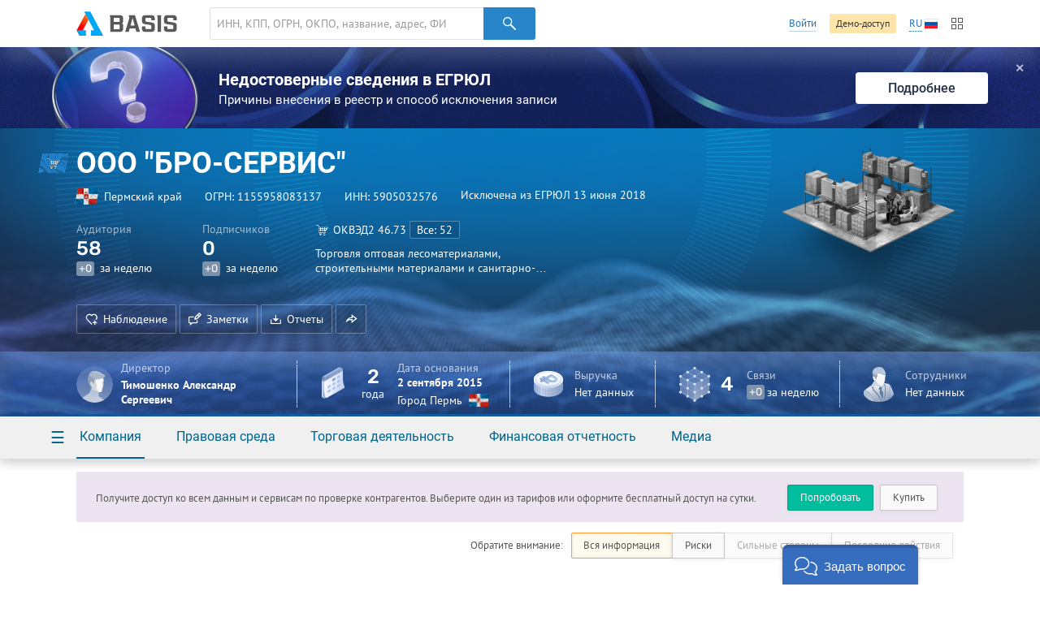

--- FILE ---
content_type: text/html; charset=utf-8
request_url: https://basis.myseldon.com/ru/companies/serviceinfo?id=1155958083137&section=summary&lang=ru&_=1769086221353
body_size: 31807
content:





<input type="hidden" id="pageTitle" value="Сводная информация" />


<script type="text/javascript">
    var data = {
        titles: {
            placed: 'Размещенных',
            won: 'Выигранных',
            c: 'Истец',
            d: 'Ответчик',
            checkPast: 'Завершенные',
            checkCurrent: 'Текущие',
            checkFuture: 'Планируемые',
            fsi:    'Финансовая устойчивость',
            sum:    'Максимальная возможная сумма кредита',
            rating: 'Класс кредитоспособности'
        },
            
                gov: [],
                arbit: [],
                check: [],
                production: [],
                net: [],
                earn: [],
                balance: [],
                fsi: [],
                sum: [],
                rating: [],
            
        prefixesOfBigNumbers: [
{"number":1000,"prefix":" тыс."},{"number":1000000,"prefix":" млн"},{"number":1000000000,"prefix":" млрд"}
        ]
    };
</script>

<!--Контент карточки-->
<div id="notice-sticky-parent" class="card-content">

    <div class="container signup">
        <div class="nb signup-nb">
<a class="btn -mr-xs-" href="/ru/home/tariffs">Купить</a><a class="btn-turq" href="/ru/home/demo">Попробовать</a>                <p class="-mt-xs-">Получите доступ ко всем данным и сервисам по проверке контрагентов. Выберите один из тарифов или оформите бесплатный доступ на сутки.</p>
        </div>
    </div>
    <div id="card-notice-filter" class="card-notice-nav">
        <div class="container">
            
<div class="breadcrumbs">
        <a class="home" href="/ru">Главная</a>
        <a class="search"
           data-search-locale="Поиск"
           data-filter-locale="Результаты фильтра"
           href="/ru/search">
            Поиск
        </a>
    <a class="service-btn-parent" title="%CompanyNameTitle%" href="/ru/company/1155958083137">%CompanyName%</a>
    <span>Сводная информация</span>
</div>

            <div class="card-notice-tags">
                <span>
                    Обратите внимание:
                </span>
                <div class="btn-group -ml-xs-">
                    <label data-modal={html}#modal-reg-open data-width=780px>
                        <input type="radio" name="card-notice" value="all" checked />
                        Вся информация
                    </label>
                    <label data-modal={html}#modal-reg-open data-width=780px>
                        <input type="radio" name="card-notice" value="risk"  />
                        Риски
                    </label>
                    <label data-modal={html}#modal-reg-open data-width=780px>
                        <input type="radio" name="card-notice" value="positive" disabled />
                        Сильные стороны
                    </label>
                    <label data-modal={html}#modal-reg-open data-width=780px>
                        <input type="radio" name="card-notice" value="last-actions" disabled />
                        Последние действия
                    </label>
                </div>
            </div>
        </div>
    </div>
    <div id="dashboard">
        <!--Активность компании-->
        <article class="dashboard-activity dashboard-section -bordered-section-">
            <div class="container">
                <div class="h-wrapper">
                    <h1 class="card-title">Активность компании</h1>
                </div>
                <div class="row">
                    <!--Статистиика с графиками-->
                    <div class="col-11 stat-chart-list">
                                <div class="stat-chart -card-empty-section- card-notice">
                                    <h2 class="stat-chart--title">Госконтракты</h2>
                                    <p>У организации нет госконтрактов</p>
                                </div>
                                                                            <div class="stat-chart card-notice">
                                <h2 class="stat-chart--title">
                                    <a href="/ru/company/1155958083137/arbitration" class="-text-link- service-btn-parent">
                                        Арбитражные дела
                                    </a>
                                </h2>
                                <div class="stat-chart--content">
                                    <ul class="stat-chart--values">
                                        <li class="-red-value-">
Нет дел в качестве истца                                        </li>
                                        <li class="-light-blue-value-">
<a href="/ru/company/1155958083137/arbitration/stat/defendant" class="service-btn-parent">Ответчик:</a> <strong>2</strong> дела <span title="Информация скрыта. Для просмотра купите подписку.">&nbsp;(▒▒▒▒▒ ₽)</span>                                        </li>
                                    </ul>
                                    <div class="stat-chart--chart -no-chart- -arbit-" data-provider="arbit" data-fields="d,c" data-type="line"></div>
                                </div>
                            </div>

                                <div class="stat-chart -card-empty-section- card-notice">
                                    <h2 class="stat-chart--title">Проверки</h2>
                                    <p>Проверки не проводились и не планируются</p>
                                </div>

                            <div class="stat-chart card-notice">
                                <h2 class="stat-chart--title">
                                    <a href="/ru/company/1155958083137/bailiffs" class="-text-link- service-btn-parent">
                                        Исполнительные производства
                                    </a>
                                </h2>
                                <div class="stat-chart--content">
                                    <ul class="stat-chart--values">

                                        <li class="-red-value-">
Нет текущих исполнительных производств                                        </li>
                                        <li class="-blue-value-">
                                                <a href="/ru/company/1155958083137/bailiffs" class="service-btn-parent">Закрытых:</a>
                                                <strong>11</strong>
                                        </li>
                                    </ul>
                                    <div class="stat-chart--chart dashboard-hor-bars -prod-chart- -no-chart- -production-" data-provider="production" data-fields="prodCurrent, prodClosed" data-type="bar-hor">
                                        <div class="dashboard-hor-bars--bar" data-graph="prodCurrent"></div>
                                        <div class="dashboard-hor-bars--bar" data-graph="prodClosed"></div>
                                    </div>
                                </div>
                            </div>
                    </div>
                    <!--/Статистиика с графиками-->

                    <div class="col-12 col-offset-1">

                        <!--События-->
                        <div id="dashboard-events" class="dashboard-events-wrap">
                        </div>
                        <!--/События-->

                    </div>

                </div>
            </div>
        </article>
        <!--/Активность компании-->
        <!--Государственная регистрация-->
        <article class="dashboard-reg dashboard-section">
            <div class="container">

                    <div class="h-wrapper">
                        <h1 class="card-title">Государственная регистрация</h1>

                        <a class="video-modal-link" data-video-modal="faq-vid-reg" href="#">Чем полезна?</a><div class="-dn-"><div id="faq-vid-reg"><iframe allow="autoplay; encrypted-media" allowfullscreen="" frameborder="0" height="326" src="https://rutube.ru/play/embed/ab4469435fa7ad5dfa8bffdfcdc1a002?t=0&amp;playlist=478658&amp;playlistpage=1" width="580"></iframe></div></div>
                    </div>

                <div class="row ">
                    <!--ИНН, ОГРН ...-->
                    <div class="col-11">
                            <div class="card-subsection card-notice">
                                <span class="card-subsection-title">Полное наименование</span>
                                <div class="-text-black- -fz-14-">
                                    Общество с ограниченной ответственностью &quot;БРО-СЕРВИС&quot;
                                </div>
                                
                            </div>
                                                    <div class="card-subsection">
                                <ul class="-no-inner-margin-">
                                        <li class="card-notice">Коммерческая организация</li>
                                                                            <li class="card-notice">Частная собственность</li>
                                </ul>
                            </div>

                        <div class="card-subsection">
                                <div class="card-notice">
                                    <span class="card-subsection-title">Исключение из ЕГРЮЛ недействующего юридического лица</span>
                                    
                                </div>
                            <ul class="-no-inner-margin-">
                                    <li class="card-notice card-notice-popup" data-popup="" data-position="bottom left">
                                        Дата создания 2 сентября 2015
                                    </li>
                                                                    <li class="card-notice card-notice">Дата изменения статуса 13 июня 2018</li>
                            </ul>
                            <div class="card-notice card-notice-popup" data-popup=""></div>
                        </div>

                        <!--Реквизиты-->

                        <ul class="dashboard-details-list card-notice">
                            <li class="dotted-row">
                                <span class="dotted-row--label">
                                    ОГРН
                                </span>
                                <span class="dotted-row--value"><span class="copy-text" data-clipboard-text="1155958083137">1155958083137</span></span>
                            </li>
                            <li class="dotted-row">
                                <span class="dotted-row--label">ИНН</span>
                                <span class="dotted-row--value">
                                    <span class="copy-text" data-clipboard-text="5905032576">5905032576</span>
                                </span>
                            </li>
                                <li class="dotted-row">
                                    <span class="dotted-row--label">КПП</span>
                                    <span class="dotted-row--value"><span class="copy-text" data-clipboard-text="590501001">590501001</span></span>
                                </li>
                                                            <li class="dotted-row">
                                    <span class="dotted-row--label">ОКПО</span>
                                    <span class="dotted-row--value"><span class="copy-text" data-clipboard-text="48408808">48408808</span></span>
                                </li>
                            
                        </ul>
                        <!--/Реквизиты-->
                        <!--Органы управления-->



                        <div class="dashboard-reg--person-list ">
                            <!--Персоны-->
                                    <div class="person-mini -no-img- -ruler-male- card-notice">
                                            <figure class="person-min--img">
                                                <svg class="svg-icon">
                                                    <use xlink:href="/content/icons.svg#ruler-male"></use>
                                                </svg>
                                            </figure>
                                        <div class="person-mini--content">
                                                <span class="person-mini--duty">Директор</span>
                                            <a class="-pseudo- person-mini--name" data-modal="{html}#modal-reg-open" data-width="780px" href="#" id="auth-required" title="Информация скрыта. Для просмотра купите подписку.">Тимошенко Александр Сергеевич</a>
                                            <div class="person-mini--details">
                                                    <time>
                                                        ▒▒.▒▒.2015
                                                    </time>
                                                <span>
                                                    ИНН: ▒▒▒▒▒▒▒▒▒▒▒▒
                                                </span>
                                            </div>
                                        </div>
                                            <div class="person-mini--stats">
                                                                                            </div>
                                        <div class="flexbox-br"></div>
                                        <div class="person-mini-conclusions">
                                            <p class='stat-chart--note'></p>
                                        </div>
                                    </div>
                            <!--/Персоны-->
                            <!--Управляющие компании-->
                            <!--/Управляющие компании-->

                            
                        </div>
                        <!--/Органы управления-->

                        <div class="dashboard-reg--address card-notice">
                            Юридический адрес
                            <div>614022, Россия, Пермский край, г. Пермь, пр-кт Декабристов, 27</div>
                            <p class="-text-note-" title="Массовость адреса определяется с точностью до номера дома. В дальнейшем алгоритм расчета станет точнее">
                                <span class="link-wrap--label">Организации по этому адресу</span>
                                <span class="counter -ml-xs- -bg-red-">9</span>
                                
                            </p>
                            
                            

                                <div class="-fz-12-">
                                    <a href="#" class="spoiler-toggle -pseudo-link-">Адрес по данным ФНС</a>
                                    <div class="spoiler">
                                        614022, Пермский край , ПЕРМЬ Г., ДЕКАБРИСТОВ ПР-КТ, Д. 27, КВ. 236
                                    </div>

                                </div>
                        </div>
                        <div class="dashboard-reg--relations card-notice">
                            <div class="row">
                                <div class="col-13">
                                    <div class="mini-card">
    <div class="mini-card--img">
        <svg class="svg-icon -text-green-">
            <use xlink:href="/content/icons.svg#building-antenna-bg"></use>
        </svg>
    </div>
    <div class="mini-card--content">
            <p class="mini-card--content-row">
<strong class="-fz-16- -lh-1-">1</strong> <a class="-fz-14- service-btn-parent" href="/ru/company/1155958083137/register/coowners" rel="nofollow"> совладелец</a>            </p>
            <p class="mini-card--content-row -text-note-">
                по данным ЕГРЮЛ
            </p>

        <p class="mini-card--content-row">
Нет дочерних организаций
        </p>
        <p class="mini-card--content-row -text-note-">
            по данным ЕГРЮЛ
        </p>
    </div>
</div>
                                    
                                </div>
                                <div class="col-10 col-offset-1 card-notice">
                                    <div class="mini-card">
    <div class="mini-card--img">
        <svg class="svg-icon -text-purple-">
            <use xlink:href="/content/icons.svg#building-group-bg"></use>
        </svg>
    </div>
    <div class="mini-card--content">
        <p class="mini-card--content-row">
Нет филиалов        </p>
        <p class="mini-card--content-row">
Нет представительств        </p>
    </div>
</div>
                                </div>
                            </div>
                        </div>
                    </div>

                    <!--/ИНН, ОГРН ...-->


                    <!--Мини графики с финансами-->
                    <div class="col-12 col-offset-1">
                        <!--Линейные графики-->
                        <div class="dashboard-reg--stats row">

                            <div class="stat-mini col-11 card-notice">
                                <div class="row">
                                    <h2 class="stat-mini--title">Уставный капитал</h2>
                                        <span class="-ml-small- -text-note-">2015</span>
                                </div>
                                    <div class="stat-mini--values">
                                        <span class="stat-mini--value" title="Информация скрыта. Для просмотра купите подписку.">
                                            <strong>▒▒▒▒▒<sup>₽</sup></strong>
<div class="stat-mini--value-dynamic" title="Информация скрыта. Для просмотра купите подписку."><div>▒▒▒▒▒ ₽ (▒▒.▒▒.2015, ЕГРЮЛ)</div><div>▒▒▒▒▒ ₽ (▒▒.▒▒.2018, ЕГРПО)</div></div>                                        </span>
                                    </div>
                            </div>

                        </div>
                        <!--/Линейные графики-->

                            <div class="dashboard-reg--stats-check">
                                <div class="col-11">
                                    
    <div class="card-notice -mb-xs-">
        <h2 class="stat-mini--title">Заблокированные счета</h2>
        <p>
Можно проверить, все ли счета компании действующие или есть заблокированные.        </p>
    </div>
    <div class="card-notice -mt-s-">
            <p>
                <a class="-pseudo- btn-blue -small-" data-modal="{html}#modal-reg-open" data-width="780px" href="#" id="auth-required" title="Информация скрыта. Для просмотра купите подписку.">Проверить</a>
            </p>
    </div>

                                </div>
                                <div class="col-11 col-offset-2">
                                    
    <div class="card-notice -mb-xs-">
        <h2 class="stat-mini--title">Обеспечительные меры</h2>
        <p>
Можно проверить, наложен ли на компанию запрет на распоряжение имуществом.        </p>
    </div>
    <div class="card-notice -mt-s-">
            <p>
                <a class="-pseudo- btn-blue -small-" data-modal="{html}#modal-reg-open" data-width="780px" href="#" id="auth-required" title="Информация скрыта. Для просмотра купите подписку.">Проверить</a>
            </p>
    </div>

                                </div>
                            </div>
                        <div class="dashboard-reg--stats-finance">

                            <div data-index="#index-fin-stability" class="dashboard-reg--stats-finance-item modal-indexes-trigger card-notice">
                                <span class="circle" data-template='▒▒'>
                                </span>
                                <p>
                                    <a href="#" class="-pseudo-link-">Финансовая устойчивость</a>
                                </p>
                            </div>
                            <div data-index="#index-rely" class="dashboard-reg--stats-finance-item modal-indexes-trigger card-notice">
                                <span class="circle" data-template='▒▒'></span>
                                <p>
                                    <a href="#" class="-pseudo-link-">Благонадежность</a>
                                </p>
                            </div>
                            <div data-index="#index-credit" class="dashboard-reg--stats-finance-item modal-indexes-trigger card-notice">
                                <span class="class-circle ">
                                    <span class="class-circle--title">
                                        ▒
                                    </span>
                                </span>
                                <p>
                                    <a href="#" class="-pseudo-link-">Кредитоспособность</a>
                                </p>
                            </div>
                        </div>
                    </div>
                    <div id="indexes-modal" class="-dn-">
                        <div class="indexes-note">
                            <nav class="indexes-note--nav">
                                <div class="dashboard-reg--stats-finance">

                                    <div data-tab="#index-fin-stability" data-tab-group="indexes" class="tab-toggle dashboard-reg--stats-finance-item card-notice">
                                        <span class="circle" data-template='▒▒'></span>
                                        <p>Финансовая устойчивость</p>
                                    </div>
                                    <div data-tab="#index-rely" data-tab-group="indexes" class="tab-toggle dashboard-reg--stats-finance-item card-notice">
                                        <span class="circle" data-template='▒▒'></span>
                                        <p>Благонадежность</p>
                                    </div>
                                    <div data-tab="#index-credit" data-tab-group="indexes" class="tab-toggle dashboard-reg--stats-finance-item card-notice">
                                        <span class="class-circle ">
                                            <span class="class-circle--title">
                                                ▒
                                            </span>
                                        </span>
                                        <p>Кредитоспособность</p>
                                    </div>
                                </div>
                            </nav>
                            <div class="indexes-note--tabs">
                                <div class="tab card-notice" id="index-fin-stability" data-tab-group="indexes">
                                    <div class="indexes-note--intro"><div class="row"><div class="col-14">Индекс представляет собой оценку устойчивости финансового положения* действующей организации по шкале от 0 до 100:</div><div class="col-8"><ul class="-mb-xxs-child-"><li>0-10 — крайне низкая устойчивость</li><li>11-32 — низкая устойчивость</li><li>33-69 — средняя устойчивость</li><li>70-100 — высокая устойчивость</li></ul>
                            </div>
                        </div>
                    </div><h4>О чем говорит</h4><p>Индекс финансовой устойчивости показывает, насколько сбалансированы денежные потоки, насколько сильна зависимость от заемных средств и, как следствие, сможет ли компания в полной мере и в срок рассчитаться по своим обязательствам. Чем выше значение индекса, тем менее компания зависит от внешних источников финансирования и тем выше ее финансовая стабильность.</p><h4>Как рассчитывается</h4><p>Индекс рассчитывается на основе авторской методики, которая позволяет провести комплексный анализ предприятия и учесть все аспекты его финансового состояния. Методика базируется на расчете финансовых показателей, которые широко применяются при экономическом анализе фирм: коэффициенты ликвидности, финансовой независимости (автономии), финансового риска, обеспеченности собственными средствами и др.</p><div class="indexes-note--reference"><p>Оценка компании автоматически обновляется по мере поступления новых данных. Индекс носит справочный характер и не является рекомендацией для принятия коммерческих и управленческих решений.</p></div>
                                </div>
                                <div class="tab card-notice" id="index-rely" data-tab-group="indexes">
                                    <div class="indexes-note--intro"><div class="row"><div class="col-14">Индекс благонадежности — это оценка надежности действующей компании.</div><div class="col-8"><ul class="-mb-xxs-child-"><li>0-49  — низкая надежность</li><li>50-74 — средняя надежность</li><li>75-100 — высокая надежность</li></ul>
                            </div>
                        </div>
                    </div><h4>О чем говорит</h4><p>Чем выше оценка надежности компании, тем меньше вероятность того, что она является «однодневкой» и была создана с целью финансовых махинаций. Чем ниже оценка надежности, тем больше вероятность того, что компания может быть использована не для уставных целей.</p><h4>Как рассчитывается</h4><p>По нашей собственной скоринговой модели, учитывающей порядка 35 показателей финансовой, экономической и правовой деятельности компании.</p><p>В их числе сведения о регистрации (возраст компании, размер уставного капитала, ОПФ, ОКВЭД), об аффилированных лицах (руководители, учредители, дочерние организации, обособленные подразделения), данные о ведении торговой деятельности и участии компании в госзакупках (наличие электронной подписи, контрактов, банковских гарантий, присутствие в реестре недобросовестных поставщиков), участии в арбитражных делах (в качестве истца, ответчика, третьего или иного лица), а также сведения о публикации бухгалтерской и сдаче налоговой отчетностей.</p><div class="indexes-note--reference"><p>Оценка компании автоматически обновляется, как только поступают новые данные. Индекс носит справочный характер и не является рекомендацией для принятия коммерческих и управленческих решений.</p></div>
                                </div>
                                <div class="tab card-notice" id="index-credit" data-tab-group="indexes">
                                    <div class="indexes-note--intro"><div class="row"><div class="col-14">Оценка кредитоспособности показывает потенциальные возможности предприятия для получения кредита. В основе расчета лежит методика оценки кредитоспособности заемщика ведущих российских банков.</div><div class="col-8"><ul class="-mb-xxs-child-"><li>1 класс – заемщик считается надежным, и кредитование осуществляется почти всегда;</li><li>2 класс – кредитование заемщика требует взвешенного подхода;</li><li>3 класс – кредитование связано с повышенным риском для банка и осуществляется крайне редко.</li></ul></div>
                        </div>
                    </div><h4>Как рассчитывается</h4><p>Сумма кредита рассчитывается только для заемщиков, относящихся к 1-ому или 2-ому классу кредитоспособности.</p><p>Класс кредитоспособности, рассчитанный на основе финансовой отчетности предприятия, НЕ является единственным критерием при принятии решения о кредитовании – проводится также качественный анализ документации, предоставленной заемщиком, его кредитной истории и т.д.</p><div class="indexes-note--reference"><p>*Класс кредитоспособности и сумма кредита рассчитываются только для компаний, которые имеют корректно заполненный баланс за 2014 год. Класс кредитоспособности и сумма кредита носят справочный характер.</p></div>
                                </div>
                            </div>
                        </div>
                        <div class="-text-note-">
                            <i class="icon-info -mr-xxs-"></i> индекс рассчитан по балансам за 2024 год
                        </div>
                    </div>
                    <!--/Мини графики с финансами-->
                </div>

                <!--Блоки достижений-->

                <!--/Блоки достижений-->

            </div>
        </article>
        <!--/Государственная регистрация-->
        
            <!--Дерево связей-->
            <article class="dashboard-graph dashboard-section -title-visible-">
                <div class="container">
                    <header class="dashboard-graph--header">
                        <h1 class="card-title">Дерево связей</h1>
                            <p>
<strong>4</strong> связей

<a class="-pseudo- sup-link" data-modal="{html}#modal-reg-open" data-width="780px" href="#" id="auth-required" title="Информация скрыта. Для просмотра купите подписку.">Выгрузить</a>                            </p>
                            <div class="list-inline -space-xxs-">
                                <a class="btn-orange" href="/ru/company/1155958083137/treestandart" rel="nofollow">Изучить</a>
                            </div>
                    </header>
                </div>
                <div class="dashboard-graph--graph" id="dashboard-graph">
                    <div class="dashboard-graph--description">Сведения о регистрации — по данным ЕГРЮЛ</div>
                    <div class="graph-force"></div>
                </div>
                <script>
                    var targetBlank = true;
                </script>
            </article>
            <!--/Дерево связей-->
    </div>

</div>
<!--Похожие организации-->
    <article class="dashboard-similar dashboard-section -bordered-section-">
        <div class="container">
                <h1 class="card-title">Похожие организации</h1>
    <div class="row">
            <div class="col-8">
                    <div class="s-li -inline-">
                        <figure class="s-li--category-icon category-icon-box" style="background-color: #228bdc">
                            <img src="/content/img/okved-sub-categories-pics/32/51.5.png" alt="" />
                        </figure>
                        <div class="s-li--header s-li--row">
                            <a href="/ru/company/1025201334971">ООО &quot;ЮСП&quot;</a>
                        </div>
                        <p class="s-li--category">Рыкова Е. М.</p>
                    </div>
                    <div class="s-li -inline-">
                        <figure class="s-li--category-icon category-icon-box" style="background-color: #228bdc">
                            <img src="/content/img/okved-sub-categories-pics/32/51.5.png" alt="" />
                        </figure>
                        <div class="s-li--header s-li--row">
                            <a href="/ru/company/1025900510030">ООО &quot;ИСФ &quot;ЗАПАДУРАЛСТРОЙ&quot;</a>
                        </div>
                        <p class="s-li--category">Савченко А. Г.</p>
                    </div>
                    <div class="s-li -inline-">
                        <figure class="s-li--category-icon category-icon-box" style="background-color: #228bdc">
                            <img src="/content/img/okved-sub-categories-pics/32/51.5.png" alt="" />
                        </figure>
                        <div class="s-li--header s-li--row">
                            <a href="/ru/company/1025900516730">ООО &quot;Бест-Прикамье&quot;</a>
                        </div>
                        <p class="s-li--category">Шнепов А. В.</p>
                    </div>
            </div>
            <div class="col-8">
                    <div class="s-li -inline-">
                        <figure class="s-li--category-icon category-icon-box" style="background-color: #228bdc">
                            <img src="/content/img/okved-sub-categories-pics/32/51.5.png" alt="" />
                        </figure>
                        <div class="s-li--header s-li--row">
                            <a href="/ru/company/1025900767331">ООО &quot;Древостиль&quot;</a>
                        </div>
                        <p class="s-li--category">Герасименко А. В.</p>
                    </div>
                    <div class="s-li -inline-">
                        <figure class="s-li--category-icon category-icon-box" style="background-color: #228bdc">
                            <img src="/content/img/okved-sub-categories-pics/32/51.5.png" alt="" />
                        </figure>
                        <div class="s-li--header s-li--row">
                            <a href="/ru/company/1025900771500">ООО &quot;ИСК &quot;Магистраль&quot;</a>
                        </div>
                        <p class="s-li--category">Полевин А. Н.</p>
                    </div>
                    <div class="s-li -inline-">
                        <figure class="s-li--category-icon category-icon-box" style="background-color: #228bdc">
                            <img src="/content/img/okved-sub-categories-pics/32/51.5.png" alt="" />
                        </figure>
                        <div class="s-li--header s-li--row">
                            <a href="/ru/company/1025900894744">ООО &quot;Пермьстройэкспо&quot;</a>
                        </div>
                        <p class="s-li--category">Фроликов В. Ю.</p>
                    </div>
            </div>
            <div class="col-8">
                    <div class="s-li -inline-">
                        <figure class="s-li--category-icon category-icon-box" style="background-color: #228bdc">
                            <img src="/content/img/okved-sub-categories-pics/32/51.5.png" alt="" />
                        </figure>
                        <div class="s-li--header s-li--row">
                            <a href="/ru/company/1025900920066">ООО &quot;АКВАТЕРМ&quot;</a>
                        </div>
                        <p class="s-li--category">Шилов М. Н.</p>
                    </div>
                    <div class="s-li -inline-">
                        <figure class="s-li--category-icon category-icon-box" style="background-color: #228bdc">
                            <img src="/content/img/okved-sub-categories-pics/32/51.5.png" alt="" />
                        </figure>
                        <div class="s-li--header s-li--row">
                            <a href="/ru/company/1025901216681">ООО &quot;С-Терминал&quot;</a>
                        </div>
                        <p class="s-li--category">Чащин С. А.</p>
                    </div>
                    <div class="s-li -inline-">
                        <figure class="s-li--category-icon category-icon-box" style="background-color: #228bdc">
                            <img src="/content/img/okved-sub-categories-pics/32/51.5.png" alt="" />
                        </figure>
                        <div class="s-li--header s-li--row">
                            <a href="/ru/company/1025901376786">ООО &quot;Борей&quot;</a>
                        </div>
                        <p class="s-li--category">Напольских А. Б.</p>
                    </div>
            </div>
    </div>

        </div>
    </article>
<!--/Похожие организации-->
<!--/Контент карточки-->




<script type="text/javascript">
    var linkLabels = [ 
        {"type":1, "value":"Дочерние организации", "parent":""},{"type":1001, "value":"Совладельцы (юр.лица)", "parent":""},{"type":4, "value":"Дочерние организации", "parent":""},{"type":1004, "value":"Совладельцы (юр.лица)", "parent":""},{"type":5, "value":"Дочерние организации ", "parent":""},{"type":1005, "value":"Совладельцы (зарубежные)", "parent":""},{"type":7, "value":"Учрежденные (юр. лица)", "parent":""},{"type":1007, "value":"Совладельцы (физ.лица)", "parent":""},{"type":8, "value":"Управляемые (юр. лица)", "parent":""},{"type":1008, "value":"Руководитель ", "parent":""},{"type":10, "value":"Филиалы", "parent":""},{"type":1010, "value":"Филиалы", "parent":""},{"type":13, "value":"Однофамильцы", "parent":""},{"type":1013, "value":"Однофамильцы", "parent":""},{"type":16, "value":"Управляемые (юр. лица)", "parent":""},{"type":1016, "value":"Управляющие компании", "parent":""},{"type":17, "value":"Управляющие компании", "parent":""},{"type":1017, "value":"Управляемые (юр. лица)", "parent":""},{"type":19, "value":"Связь по телефону", "parent":""},{"type":1019, "value":"Связь по телефону", "parent":""},{"type":20, "value":"Связь по адресу", "parent":""},{"type":1020, "value":"Связь по адресу", "parent":""},{"type":21, "value":"Поставщики (госконтракты)", "parent":"Госконтракты"},{"type":1021, "value":"Заказчики (госконтракты)", "parent":"Госконтракты"},{"type":22, "value":"Истец", "parent":"Арбитражные дела"},{"type":1022, "value":"Истец", "parent":"Арбитражные дела"},{"type":23, "value":"Истец", "parent":"Арбитражные дела"},{"type":1023, "value":"Ответчик", "parent":"Арбитражные дела"},{"type":24, "value":"Истец", "parent":"Арбитражные дела"},{"type":1024, "value":"Третье лицо", "parent":"Арбитражные дела"},{"type":25, "value":"Истец", "parent":"Арбитражные дела"},{"type":1025, "value":"Иное лицо", "parent":"Арбитражные дела"},{"type":26, "value":"Ответчик", "parent":"Арбитражные дела"},{"type":1026, "value":"Ответчик", "parent":"Арбитражные дела"},{"type":27, "value":"Ответчик", "parent":"Арбитражные дела"},{"type":1027, "value":"Третье лицо", "parent":"Арбитражные дела"},{"type":28, "value":"Ответчик", "parent":"Арбитражные дела"},{"type":1028, "value":"Иное лицо", "parent":"Арбитражные дела"},{"type":29, "value":"Третье лицо", "parent":"Арбитражные дела"},{"type":1029, "value":"Третье лицо", "parent":"Арбитражные дела"},{"type":30, "value":"Третье лицо", "parent":"Арбитражные дела"},{"type":1030, "value":"Иное лицо", "parent":"Арбитражные дела"},{"type":31, "value":"Иное лицо", "parent":"Арбитражные дела"},{"type":1031, "value":"Иное лицо", "parent":"Арбитражные дела"},{"type":32, "value":"Госконтракты", "parent":""},{"type":1032, "value":"Госконтракты", "parent":""},{"type":33, "value":"Арбитражные дела", "parent":""},{"type":1033, "value":"Арбитражные дела", "parent":""},{"type":34, "value":"Принадлежность к кластеру", "parent":""},{"type":1034, "value":"Принадлежность к кластеру", "parent":""},{"type":35, "value":"Связь по инн", "parent":""},{"type":1035, "value":"Связь по инн", "parent":""},{"type":41, "value":"Совладельцы (юр.лица)", "parent":""},{"type":1041, "value":"Дочерние организации", "parent":""},{"type":44, "value":"Совладельцы (юр.лица)", "parent":""},{"type":1044, "value":"Дочерние организации", "parent":""},{"type":45, "value":"Совладельцы (зарубежные)", "parent":""},{"type":1045, "value":"Дочерние организации ", "parent":""},{"type":47, "value":"Совладельцы (физ.лица)", "parent":""},{"type":1047, "value":"Учрежденные (юр. лица)", "parent":""},{"type":48, "value":"Руководитель ", "parent":""},{"type":1048, "value":"Управляемые (юр. лица)", "parent":""},{"type":50, "value":"Филиалы", "parent":""},{"type":1050, "value":"Филиалы", "parent":""},{"type":53, "value":"Однофамильцы", "parent":""},{"type":1053, "value":"Однофамильцы", "parent":""},{"type":56, "value":"Управляющие компании", "parent":""},{"type":1056, "value":"Управляемые (юр. лица)", "parent":""},{"type":57, "value":"Управляемые (юр. лица)", "parent":""},{"type":1057, "value":"Управляющие компании", "parent":""},{"type":59, "value":"Связь по телефону", "parent":""},{"type":1059, "value":"Связь по телефону", "parent":""},{"type":60, "value":"Связь по адресу", "parent":""},{"type":1060, "value":"Связь по адресу", "parent":""},{"type":61, "value":"Заказчики (госконтракты)", "parent":"Госконтракты"},{"type":1061, "value":"Поставщики (госконтракты)", "parent":"Госконтракты"},{"type":62, "value":"Истец", "parent":"Арбитражные дела"},{"type":1062, "value":"Истец", "parent":"Арбитражные дела"},{"type":63, "value":"Истец", "parent":"Арбитражные дела"},{"type":1063, "value":"Ответчик", "parent":"Арбитражные дела"},{"type":64, "value":"Истец", "parent":"Арбитражные дела"},{"type":1064, "value":"Третье лицо", "parent":"Арбитражные дела"},{"type":65, "value":"Истец", "parent":"Арбитражные дела"},{"type":1065, "value":"Иное лицо", "parent":"Арбитражные дела"},{"type":66, "value":"Ответчик", "parent":"Арбитражные дела"},{"type":1066, "value":"Ответчик", "parent":"Арбитражные дела"},{"type":67, "value":"Ответчик", "parent":"Арбитражные дела"},{"type":1067, "value":"Третье лицо", "parent":"Арбитражные дела"},{"type":68, "value":"Ответчик", "parent":"Арбитражные дела"},{"type":1068, "value":"Иное лицо", "parent":"Арбитражные дела"},{"type":69, "value":"Третье лицо", "parent":"Арбитражные дела"},{"type":1069, "value":"Третье лицо", "parent":"Арбитражные дела"},{"type":70, "value":"Третье лицо", "parent":"Арбитражные дела"},{"type":1070, "value":"Иное лицо", "parent":"Арбитражные дела"},{"type":71, "value":"Иное лицо", "parent":"Арбитражные дела"},{"type":1071, "value":"Иное лицо", "parent":"Арбитражные дела"},{"type":72, "value":"Преемники", "parent":""},{"type":1072, "value":"Предшественники", "parent":""},{"type":73, "value":"Реестродержатель", "parent":""},{"type":1073, "value":"Реестродержатель", "parent":""},{"type":74, "value":"Реестродержатель", "parent":"Реестродержатель"},{"type":1074, "value":"Реестродержатель", "parent":"Реестродержатель"},{"type":75, "value":"Иностранная компания", "parent":""},{"type":1075, "value":"Филиал", "parent":""},{"type":100, "value":"Исторические связи", "parent":""},{"type":1100, "value":"Исторические связи", "parent":""},{"type":101, "value":"Бывшие дочерние организации", "parent":"Исторические связи"},{"type":1101, "value":"Бывшие совладельцы (юр.лица)", "parent":"Исторические связи"},{"type":104, "value":"Бывшие дочерние организации", "parent":"Исторические связи"},{"type":1104, "value":"Бывшие совладельцы (юр.лица)", "parent":"Исторические связи"},{"type":105, "value":"Бывшие дочерние организации", "parent":"Исторические связи"},{"type":1105, "value":"Бывшие совладельцы (зарубежные)", "parent":"Исторические связи"},{"type":107, "value":"Бывшие учрежденные (юр. лица)", "parent":"Исторические связи"},{"type":1107, "value":"Бывшие совладельцы (физ.лица)", "parent":"Исторические связи"},{"type":108, "value":"Бывшие управляемые (юр. лица)", "parent":"Исторические связи"},{"type":1108, "value":"Бывшие руководители", "parent":"Исторические связи"},{"type":110, "value":"Бывшие филиалы", "parent":"Исторические связи"},{"type":1110, "value":"Бывшие филиалы", "parent":"Исторические связи"},{"type":116, "value":"Бывшие управляемые (юр. лица)", "parent":"Исторические связи"},{"type":1116, "value":"Бывшие управляющие компании", "parent":"Исторические связи"},{"type":117, "value":"Бывшие управляющие компании", "parent":"Исторические связи"},{"type":1117, "value":"Бывшие управляемые (юр. лица)", "parent":"Исторические связи"},{"type":119, "value":"Бывшие телефоны", "parent":"Исторические связи"},{"type":1119, "value":"Бывшие телефоны", "parent":"Исторические связи"},{"type":120, "value":"Бывшие адреса", "parent":"Исторические связи"},{"type":1120, "value":"Бывшие адреса", "parent":"Исторические связи"},{"type":121, "value":"Бывшие совладельцы (юр.лица)", "parent":"Исторические связи"},{"type":1121, "value":"Бывшие дочерние организации", "parent":"Исторические связи"},{"type":124, "value":"Бывшие совладельцы (юр.лица)", "parent":"Исторические связи"},{"type":1124, "value":"Бывшие дочерние организации", "parent":"Исторические связи"},{"type":125, "value":"Бывшие совладельцы (зарубежные)", "parent":"Исторические связи"},{"type":1125, "value":"Бывшие дочерние организации", "parent":"Исторические связи"},{"type":127, "value":"Бывшие совладельцы (физ.лица)", "parent":"Исторические связи"},{"type":1127, "value":"Бывшие учрежденные (юр. лица)", "parent":"Исторические связи"},{"type":128, "value":"Бывшие руководители", "parent":"Исторические связи"},{"type":1128, "value":"Бывшие управляемые (юр. лица)", "parent":"Исторические связи"},{"type":130, "value":"Бывшие филиалы", "parent":"Исторические связи"},{"type":1130, "value":"Бывшие филиалы", "parent":"Исторические связи"},{"type":135, "value":"Исторические связи по ИНН", "parent":"Исторические связи"},{"type":1135, "value":"Исторические связи по ИНН", "parent":"Исторические связи"},{"type":136, "value":"Бывшие управляющие компании", "parent":"Исторические связи"},{"type":1136, "value":"Бывшие управляемые (юр. лица)", "parent":"Исторические связи"},{"type":137, "value":"Бывшие управляемые (юр. лица)", "parent":"Исторические связи"},{"type":1137, "value":"Бывшие управляющие компании", "parent":"Исторические связи"},{"type":139, "value":"Бывшие телефоны", "parent":"Исторические связи"},{"type":1139, "value":"Бывшие телефоны", "parent":"Исторические связи"},{"type":140, "value":"Бывшие адреса", "parent":"Исторические связи"},{"type":1140, "value":"Бывшие адреса", "parent":"Исторические связи"}, 
        {
            "type":256,
            "value": function(data) {
                var yogoId = data.node.yugoId,
                    count = data.node.count,
                    label = "Связь по новостям";

                if (!count) {
                    return label;
                } else {
                    return "<a href='https://myseldon.com/ru/dossier/company/" + yogoId + "/tree'>" + label + "</a>";
                }
            }
        }
        ];
    var treeStateGuid = '';
</script>

<svg display="none" width="0" height="0" version="1.1" xmlns="http://www.w3.org/2000/svg" xmlns:xlink="http://www.w3.org/1999/xlink">
    <defs>
        <symbol id="icon-history-xs" viewBox="0 0 10 10">
            <title>hourglass</title>
            <path d="M8.5 9H8v-.3c0-1.3-1.2-2.1-1.9-2.5C5.7 6 5 5.5 5 5s.7-1 1.1-1.3C6.8 3.4 8 2.5 8 1.2V1h.5c.3 0 .5-.2.5-.5S8.8 0 8.5 0h-8C.2 0 0 .2 0 .5s.2.5.5.5H1v.2c0 1.3 1.2 2.1 1.9 2.5C3.3 4 4 4.5 4 5s-.7 1-1.1 1.2C2.2 6.6 1 7.4 1 8.7V9H.5c-.3 0-.5.2-.5.5s.2.5.5.5h8c.3 0 .5-.2.5-.5S8.8 9 8.5 9zM3.3 2.9C2.9 2.6 2 2 2 1.2V1h5v.2c0 .8-.9 1.4-1.3 1.7-.5.2-.9.6-1.2.9-.3-.3-.7-.7-1.2-.9zM2 8.7c0-.8.9-1.4 1.3-1.7.3-.1.8-.4 1.2-.9.4.4.9.7 1.2.9.4.3 1.3.9 1.3 1.7V9H2v-.3z" />
        </symbol>
        <symbol id="icon-contracts-provider" viewBox="0 0 1024 1024">
            <title>contracts-provider</title>
            <path class="path1" d="M638.688 414.656c0 17.664-14.304 32-32 32h-190.688c-17.664 0-32-14.336-32-32v0c0-17.664 14.336-32 32-32h190.688c17.696 0 32 14.336 32 32v0z"></path>
            <path class="path2" d="M512 767.68v64h-64v-64h64zM544 735.68h-128v128h128v-128z"></path>
            <path class="path3" d="M672 767.68v64h-64v-64h64zM704 735.68h-128v128h128v-128z"></path>
            <path class="path4" d="M832 767.68v64h-64v-64h64zM864 735.68h-128v128h128v-128z"></path>
            <path class="path5" d="M992 256l-147.328-147.328h-667.68l-144.992 147.328h0.352v736h959.648v-736zM914.752 256h-328.512l-20.832-83.328h266.016l83.328 83.328zM190.432 172.672h268.16l-20.832 83.328h-329.792l82.464-83.328zM928 928h-832v-640h336v32.352h160v-32.352h336v640z"></path>
        </symbol>
        <symbol id="icon-arbitrage-third" viewBox="0 0 1024 1024">
            <title>wall</title>
            <path class="path1" d="M749.856 75.616v181.312h-124.992v-178.656h-228.288v178.656h-121.088v-179.712l-242.144 0.256v819.424h958.656v-821.28h-242.144zM800 125.76h128v131.168h-128v-131.168zM640.256 309.056v171.36h-256v-171.36h256zM352.256 309.056v171.36h-254.912v-171.36h254.912zM223.264 514.4v158.016h-125.92v-158.016h125.92zM255.264 514.4h256v158.016h-256v-158.016zM640.256 706.4v158.464h-256v-158.464h256zM543.264 672.448v-158.016h256v158.016h-256zM831.264 514.4h96.736v158.016h-96.736v-158.016zM672.256 480.416v-171.36h255.744v171.36h-255.744zM446.656 128.416h128v128.512h-128v-128.512zM225.344 127.392v129.504h-128v-129.344l128-0.16zM97.344 706.4h254.912v158.464h-254.912v-158.464zM672.256 864.864v-158.464h255.744v158.464h-255.744z"></path>
            <path class="path2" d="M0 866.24h1024v64h-1024v-64z"></path>
        </symbol>
        <symbol id="icon-address" viewBox="0 0 1024 1024">
            <title>address</title>
            <path class="path1" d="M512 64c146.912 0 266.432 119.584 266.432 266.56 0 183.36-185.376 484.32-266.368 607.072-80.64-122.048-266.496-423.616-266.496-607.2 0-146.912 119.488-266.432 266.432-266.432zM512 0c-182.432 0-330.432 147.936-330.432 330.432 0 211.904 209.504 542.944 294.88 669.056 11.040 16.384 23.424 24.512 35.808 24.512 12.064 0 24.064-7.808 34.688-23.36 84.928-125.376 295.488-457.696 295.488-670.016 0-182.688-147.808-330.624-330.432-330.624v0z"></path>
            <path class="path2" d="M512.064 213.312c64.672 0 117.344 52.672 117.344 117.376s-52.672 117.312-117.344 117.312-117.344-52.64-117.344-117.312c0-64.704 52.64-117.376 117.344-117.376zM512.064 181.312c-82.496 0-149.344 66.88-149.344 149.376s66.848 149.312 149.344 149.312 149.344-66.816 149.344-149.312-66.848-149.376-149.344-149.376v0z"></path>
        </symbol>
        <symbol id="icon-female" viewBox="0 0 1024 1024">
            <title>female</title>
            <path class="path1" d="M934.176 803.616c-10.016-51.488-51.328-92.928-111.072-123.328-59.616-30.112-151.552-60.672-181.952-109.12-2.88-4.64-5.088-10.112-6.944-15.84 11.392 3.424 24.224 6.016 40.352 6.016 41.376 0 100-33.344 100-33.344s-22.624-13.344-56-40c-29.184-23.36-28.704-91.744-28.16-108.32 0.032-0.608 0.064-1.216 0.096-1.824 3.232-29.28 4.544-97.472 4.544-97.472s1.056-33.76 1.056-84.608c-0.096-71.68-35.424-161.632-184.032-161.632-111.264 0-159.008 50.432-176 105.92-7.392 17.248-10.56 36.192-10.56 55.872 0 50.72-1.44 173.12 3.968 186.56 0.512 20.192-0.384 83.264-28.224 105.536-33.344 26.656-56 40-56 40s58.656 33.344 100 33.344c7.52 0 24.32 1.44 42.656-1.024-1.504 3.904-3.2 7.68-5.248 11.008-30.304 48.448-122.24 78.816-182.016 109.12-59.552 30.336-100.864 71.712-111.008 123.328-10.112 51.616-12.192 160.672-12.192 160.672s0.64 0.512 1.888 1.376c8.736 6.56 74.752 33.376 152.64 43.072 88.992 11.040 280 15.072 280 15.072s191.104-4.032 279.936-15.264c77.92-9.632 143.872-36.448 152.672-42.944 1.248-0.992 1.984-1.44 1.984-1.44s-2.272-109.216-12.384-160.736zM426.976 446.368c-31.648-36.384-33.92-171.808-34.048-178.208 21.984-10.656 45.984-22.752 67.072-34.816 58.336-33.344 84-76 84-76 25.024 29.248 60.064 51.52 87.968 66.272-0.256 33.248-3.328 185.056-31.328 218.368-2.72 3.232-20 43.584-89.056 43.584-57.568 0.032-81.76-34.56-84.608-39.2zM783.904 945.312c-80.704 10.112-254.816 14.304-271.936 14.688-17.12-0.384-191.2-4.576-272.096-14.624-38.208-4.736-73.216-14.304-96.992-22.24 1.6-36 4.64-81.728 9.6-107.040 7.072-36.032 45.952-62.656 77.12-78.592 12.992-6.56 28.288-13.44 44.48-20.672 60.704-27.328 129.472-58.208 162.912-111.584 19.808-31.808 23.296-74.208 23.872-89.6 14.56 5.088 31.36 8.864 50.752 8.864 20.352 0 37.376-2.56 51.712-6.752 0.768 17.312 4.768 57.184 23.68 87.488 33.44 53.408 102.432 84.416 163.328 111.712 16 7.264 31.136 14.016 43.808 20.448 31.328 15.968 70.24 42.56 77.248 78.592 4.928 25.28 8 71.040 9.696 107.168-23.872 7.904-58.976 17.472-97.184 22.144z"></path>
        </symbol>
        <symbol id="icon-filial" viewBox="0 0 1024 1024">
            <title>filial</title>
            <path class="path1" d="M832.064 64.032c35.328 0 64.064 28.672 64.064 63.968v831.968h-735.904v-831.968c0-35.296 28.736-63.968 64.064-63.968h607.776zM832.064 0h-607.776c-70.752 0-128.128 57.312-128.128 128v896c56.032 0 844 0 864 0v-896c0.032-70.688-57.344-128-128.096-128v0z"></path>
            <path class="path2" d="M142.016 128h767.328v32h-767.328v-32z"></path>
            <path class="path3" d="M142.016 448h767.328v32h-767.328v-32z"></path>
            <path class="path4" d="M142.016 768h767.328v32h-767.328v-32z"></path>
            <path class="path5" d="M575.488 575.808v96h-96v-96h96zM607.488 543.808h-160v160h160v-160z"></path>
            <path class="path6" d="M351.488 575.808v96h-96v-96h96zM383.488 543.808h-160v160h160v-160z"></path>
            <path class="path7" d="M799.488 575.808v96h-96v-96h96zM831.488 543.808h-160v160h160v-160z"></path>
            <path class="path8" d="M575.488 256.48v96h-96v-96h96zM607.488 224.48h-160v160h160v-160z"></path>
            <path class="path9" d="M351.488 256.48v96h-96v-96h96zM383.488 224.48h-160v160h160v-160z"></path>
            <path class="path10" d="M799.488 256.48v96h-96v-96h96zM831.488 224.48h-160v160h160v-160z"></path>
            <path class="path11" d="M448 771.968h32v214.688h-32v-214.688z"></path>
            <path class="path12" d="M608 771.968h32v214.688h-32v-214.688z"></path>
            <path class="path13" d="M544 887.168h80v31.488h-80v-31.488z"></path>
        </symbol>
        <symbol id="icon-founders" viewBox="0 0 1024 1024">
            <title>founders</title>
            <path class="path1" d="M260.672 96.608h445.792v31.616h-445.792v-31.616z"></path>
            <path class="path2" d="M671.52 64v896h-351.328v-896h351.328zM695.328 0h-398.976c-22.176 0-40.16 20.064-40.16 44.832v979.168c15.072 0 465.92 0 479.328 0v-979.168c0-24.768-18.048-44.832-40.192-44.832v0z"></path>
            <path class="path3" d="M480.032 185.44h31.36v502.432h-31.36v-502.432z"></path>
            <path class="path4" d="M608.032 192.64v480h-222.176v-480h222.176zM640.032 160.64h-286.176v544h286.176v-544z"></path>
            <path class="path5" d="M119.52 608.992h78.016v31.872h-78.016v-31.872z"></path>
            <path class="path6" d="M377.504 257.024h237.024v31.84h-237.024v-31.84z"></path>
            <path class="path7" d="M377.504 354.016h237.024v31.84h-237.024v-31.84z"></path>
            <path class="path8" d="M377.504 481.024h237.024v31.84h-237.024v-31.84z"></path>
            <path class="path9" d="M377.504 578.016h237.024v31.872h-237.024v-31.872z"></path>
            <path class="path10" d="M119.52 704.512h78.016v31.872h-78.016v-31.872z"></path>
            <path class="path11" d="M575.168 800.192v170.752h-158.816v-170.752h158.816zM607.168 768.192h-222.816v234.752h222.816v-234.752z"></path>
            <path class="path12" d="M480.672 781.888h32v210.176h-32v-210.176z"></path>
            <path class="path13" d="M448.192 864.512h95.968v32h-95.968v-32z"></path>
            <path class="path14" d="M192.928 544.864v255.488h-64.992v-255.488h64.992zM224.928 512.864h-128.992v319.52h128.992v-319.52z"></path>
            <path class="path15" d="M790.976 608.992h78.016v31.872h-78.016v-31.872z"></path>
            <path class="path16" d="M790.976 704.512h78.016v31.872h-78.016v-31.872z"></path>
            <path class="path17" d="M864.416 544.864v255.488h-64.992v-255.488h64.992zM896.416 512.864h-128.992v319.52h128.992v-319.52z"></path>
            <path class="path18" d="M927.456 416.608h-206.112v64h206.112v480h-863.456v-480h210.656v-64h-210.656c-35.328 0-64 28.672-64 64v544c24 0 991.456 0 991.456 0v-544c0-35.328-28.608-64-64-64z"></path>
        </symbol>
        <symbol id="icon-main" viewBox="0 0 1024 1024">
            <title>main</title>
            <path class="path1" d="M254.677 85.291h525.333v21.333h-525.333v-21.333z"></path>
            <path class="path2" d="M745.365 43.115c0.107 0.235 0.192 0.619 0.192 1.109v933.099c0 0.491-0.085 0.875-0.192 1.131h-466.731c-0.107-0.256-0.192-0.619-0.192-1.131v-933.099c0-0.491 0.085-0.875 0.192-1.109h466.731zM746.667-0.619h-469.333c-23.552 0-42.667 20.075-42.667 44.843v979.157c16 0 540.459 0 554.667 0v-979.157c0-24.747-19.115-44.843-42.667-44.843v0z"></path>
            <path class="path3" d="M446.379 183.829h21.333v502.421h-21.333v-502.421z"></path>
            <path class="path4" d="M557.035 183.829h21.333v502.421h-21.333v-502.421z"></path>
            <path class="path5" d="M661.333 192.363v490.901h-298.667v-490.901h298.667zM682.667 171.029h-341.333v533.568h341.333v-533.568z"></path>
            <path class="path6" d="M359.957 256.576h308.672v21.333h-308.672v-21.333z"></path>
            <path class="path7" d="M102.293 597.589h77.995v21.333h-77.995v-21.333z"></path>
            <path class="path8" d="M102.293 682.923h77.995v21.333h-77.995v-21.333z"></path>
            <path class="path9" d="M359.957 341.589h308.672v21.333h-308.672v-21.333z"></path>
            <path class="path10" d="M359.957 428.587h308.672v21.333h-308.672v-21.333z"></path>
            <path class="path11" d="M359.957 512.256h308.672v21.355h-308.672v-21.355z"></path>
            <path class="path12" d="M359.957 597.952h308.672v21.333h-308.672v-21.333z"></path>
            <path class="path13" d="M618.325 788.885v192.107h-191.659v-192.107h191.659zM639.659 767.552h-234.325v234.773h234.325v-234.773z"></path>
            <path class="path14" d="M512 776.256h21.333v210.219h-21.333v-210.219z"></path>
            <path class="path15" d="M490.667 895.701h64v21.333h-64v-21.333z"></path>
            <path class="path16" d="M960 426.667h-193.771v42.667h193.771c11.776 0 21.333 9.579 21.333 21.333v490.667h-938.667v-490.667c0-11.755 9.579-21.333 21.333-21.333h197.333v-42.667h-197.333c-35.349 0-64 28.651-64 64v533.333c24 0 1024 0 1024 0v-533.333c0-35.349-28.651-64-64-64z"></path>
            <path class="path17" d="M170.837 533.163v235.349h-64.341v-235.349h64.341zM192 512h-106.667v277.675h106.667v-277.675z"></path>
            <path class="path18" d="M850.283 597.589h77.995v21.333h-77.995v-21.333z"></path>
            <path class="path19" d="M850.283 682.923h77.995v21.333h-77.995v-21.333z"></path>
            <path class="path20" d="M918.827 533.163v235.349h-64.341v-235.349h64.341zM940.011 512h-106.667v277.675h106.667v-277.675z"></path>
        </symbol>
        <symbol id="icon-man" viewBox="0 0 1024 1024">
            <title>male</title>
            <path class="path1" d="M512.096 98.144c81.824 0 119.936 31.040 120 97.632 0 49.088-1.024 82.24-1.024 82.592-0.416 12.896-31.744 158.432-34.016 167.808-2.496 4.096-7.040 10.368-13.696 18.048-0.192 0.192-0.384 0.416-0.576 0.608l-2.56 2.752c-11.36 12.224-17.536 28.384-17.12 45.056 0.288 13.216 2.88 58.944 23.872 92.576 33.472 53.408 102.464 84.416 163.328 111.744 16.032 7.232 31.136 14.016 43.808 20.416 31.36 15.968 70.24 42.56 77.28 78.592 4.928 25.28 8 71.040 9.664 107.136-23.84 7.936-58.944 17.504-97.152 22.208-80.704 10.144-254.816 14.304-271.936 14.688-17.12-0.384-191.2-4.544-272.096-14.624-38.208-4.736-73.216-14.304-96.992-22.24 1.6-36.032 4.64-81.728 9.6-107.040 7.072-36.032 45.952-62.656 77.12-78.592 12.992-6.56 28.288-13.44 44.48-20.704 60.704-27.296 129.472-58.208 162.912-111.584 20.8-33.408 23.616-78.88 23.968-92.032 0.48-16.96-5.984-33.568-17.632-45.888-4.672-4.928-12.224-14.176-16.352-20.928-17.248-14.144-33.44-156.32-33.792-167.808-0.032-0.32-1.024-33.664-1.024-82.624 0-66.752 38.112-97.792 119.936-97.792zM512.096 34.144c-148.576 0-183.936 89.952-183.936 161.696 0 50.72 1.056 84.64 1.056 84.64s-10.24 18.56-10.24 32.416c1.056 38.4 12.192 70.752 17.248 77.824 3.872 5.504 13.952 6.112 18.24 6.112 1.248 0 2.016-0.032 2.016-0.032s4.192 60.608 12.128 76.096c9.44 18.688 28.384 38.464 28.384 38.464s-1.056 38.656-14.304 59.936c-30.304 48.448-122.24 78.816-182.016 109.12-59.552 30.368-100.864 71.744-111.008 123.328-10.112 51.616-12.192 160.672-12.192 160.672s0.64 0.512 1.888 1.376c8.736 6.56 74.752 33.376 152.64 43.072 88.96 11.104 279.968 15.136 279.968 15.136s191.072-4.032 279.936-15.232c77.888-9.632 143.872-36.448 152.672-42.944 1.248-0.992 1.952-1.44 1.952-1.44s-2.24-109.28-12.32-160.736c-10.048-51.52-51.36-92.96-111.072-123.328-59.616-30.144-151.552-60.672-181.952-109.12-13.248-21.216-14.112-60-14.112-60s1.056-1.152 2.752-2.976c0.064-0.032 0.32-0.288 0.384-0.32 0.256-0.224 0.32-0.512 0.64-0.736 5.888-6.72 17.696-20.832 24.64-34.368 7.872-15.552 12.256-76.096 12.256-76.096s0.672 0.032 1.952 0.032c4.256 0 14.304-0.608 18.304-6.176 5.056-7.136 16.192-39.328 17.184-77.824 0-19.296-10.112-32.352-10.112-32.352s1.056-33.76 1.056-84.608c-0.096-71.68-35.456-161.632-184.032-161.632v0z"></path>
            <path class="path2" d="M465.984 206.112c54.624-28.224 78.624-64.32 78.624-64.32 32.8 34.72 84.384 58.080 109.632 68.128 10.88 4.256 17.568 10.816 29.76 11.072 0.288-12.064 0.48-27.84 0.48-46.624-0.032-60.64-33.088-136.736-172.096-136.736-139.072 0-172.096 76.096-172.096 136.8 0 42.912 0.896 71.584 0.896 71.584s93.728-23.872 124.8-39.904z"></path>
            <path class="path3" d="M511.616 524.48c-65.728 0-105.472-41.216-107.136-42.624l21.664-30.72c0.32 0.256 32.512 34.464 85.472 34.464 46.912 0 78.752-20.32 87.328-42.112l32.448 15.424c-10.368 26.336-39.584 65.568-119.776 65.568z"></path>
        </symbol>
        <symbol id="icon-organization" viewBox="0 0 1024 1024">
            <title>organization</title>
            <path class="path1" d="M800.544 64.096v895.776h-512l0.032-895.776h511.968zM800.544 0h-511.968c-35.424 0-64.128 28.704-64.128 64.096v959.904c18.016 0 627.552 0 640.224 0v-959.904c0-35.392-28.736-64.096-64.128-64.096v0z"></path>
            <path class="path2" d="M448.512 749.312h32v214.688h-32v-214.688z"></path>
            <path class="path3" d="M608.512 749.312h32v214.688h-32v-214.688z"></path>
            <path class="path4" d="M273.76 736.288h546.976v31.808h-546.976v-31.808z"></path>
            <path class="path5" d="M463.488 864.512h48v31.488h-48v-31.488z"></path>
            <path class="path6" d="M576.512 864.512h48v31.488h-48v-31.488z"></path>
            <path class="path7" d="M483.296 160.224v96h-96v-96h96zM515.296 128.224h-160v160h160v-160z"></path>
            <path class="path8" d="M704.192 160.224v96h-96v-96h96zM736.192 128.224h-160v160h160v-160z"></path>
            <path class="path9" d="M483.296 352.224v96h-96v-96h96zM515.296 320.224h-160v160h160v-160z"></path>
            <path class="path10" d="M704.192 352.224v96h-96v-96h96zM736.192 320.224h-160v160h160v-160z"></path>
            <path class="path11" d="M483.296 544.192v96h-96v-96h96zM515.296 512.224h-160v159.968h160v-159.968z"></path>
            <path class="path12" d="M704.192 544.192v96h-96v-96h96zM736.192 512.224h-160v159.968h160v-159.968z"></path>
        </symbol>
        <symbol id="icon-pin" viewBox="0 0 1024 1024">
            <!--pin-->
            <path class="path1" d="M447.808 638.080c0 75.712 0 385.92 0 385.92h128.384c0 0 0-310.016 0-374.272 0-62.528-12.48-121.024-63.36-191.616-54.016-75.008-129.152-121.472-129.152-202.88 0-84.544 44.352-127.040 129.152-127.040s128.512 42.496 128.512 127.040c0 71.168-49.024 168.448-65.28 192.768l64 64c46.976-29.888 127.744-172.928 127.744-256.896 0-140.864-114.56-255.104-255.808-255.104-141.312 0-255.808 114.24-255.808 255.104 0 96.512 70.528 169.472 103.104 204.224 81.536 86.784 88.512 138.496 88.512 178.752z"></path>
        </symbol>
        <symbol id="icon-subsidiaries" viewBox="0 0 1024 1024">
            <title>subsidiaries</title>
            <path class="path1" d="M95.488 287.52h64v96h-64v-96z"></path>
            <path class="path2" d="M95.488 448.512h64v96h-64v-96z"></path>
            <path class="path3" d="M95.488 607.2h64v96h-64v-96z"></path>
            <path class="path4" d="M95.488 768.992h96v64h-96v-64z"></path>
            <path class="path5" d="M254.976 768.992h96.032v64h-96.032v-64z"></path>
            <path class="path6" d="M224 64v160h-160v-160h160zM288 0h-288v288h288v-288z"></path>
            <path class="path7" d="M957.76 159.68c0.8 0.672 1.696 1.632 2.24 2.496v797.824h-479.488v-797.248c0.704-1.024 1.888-2.176 2.848-2.816l474.4-0.256zM961.184 95.68l-480 0.256c-33.312 0-64.672 32.672-64.672 64v864.064c15.040 0 594.048 0 607.488 0v-864.736c0-30.656-30.816-63.584-62.816-63.584v0z"></path>
            <path class="path8" d="M704.576 248.736h31.36v373.504h-31.36v-373.504z"></path>
            <path class="path9" d="M864.256 256.064v351.808h-288v-351.808h288zM896.384 223.936h-352.256v416.064h352.256v-416.064z"></path>
            <path class="path10" d="M573.088 352.48h300.352v31.84h-300.352v-31.84z"></path>
            <path class="path11" d="M568.576 482.048h320v32h-320v-32z"></path>
            <path class="path12" d="M832.256 768.32v202.624h-224v-202.624h224zM864.256 736.32h-288v266.624h288v-266.624z"></path>
            <path class="path13" d="M704.256 750.016h32v242.048h-32v-242.048z"></path>
            <path class="path14" d="M672.256 864.512h96v32h-96v-32z"></path>
        </symbol>
        <symbol id="icon-worldwide" viewBox="0 0 1024 1024">
            <title>worldwide</title>
            <path class="path1" d="M595.136 1016.992c-3.488 2.080-37.792 5.024-51.808 5.888l-20.544 1.024c-3.616 0.096-90.816-4.736-94.272-6.848-243.008-39.968-428.576-250.4-428.576-504.768 0-253.536 184.352-463.456 426.112-504.416 4.288-2.624 61.056-7.808 85.952-7.808 24.736 0 81.056 5.088 85.248 7.68 242.144 40.672 426.816 250.752 426.816 504.544 0 254.496-185.76 464.992-428.928 504.704zM314.24 913.472c-28.704-36.96-53.536-79.36-73.696-125.376-20.192 8.032-39.936 16.672-58.624 26.368 37.344 40.8 82.336 74.208 132.32 99.008zM155.104 782.272c22.464-11.552 46.464-21.28 70.944-30.24-17.6-47.552-30.048-98.336-36.896-150.464-28.8-6.944-51.36-29.344-58.624-58.016h-65.12c6.208 89.344 38.784 171.424 89.696 238.72zM63.808 512.096c0 0 0 0.032 0 0.032h65.216c4.672-31.232 27.2-56.288 56.96-64.768 5.792-60.704 19.392-120 39.648-175.072-24.448-8.928-48.16-18.88-70.56-30.4-57.024 75.168-91.264 168.608-91.264 270.208zM183.168 208.416c18.336 9.76 37.728 18.464 57.6 26.56 19.808-45.248 44.128-87.008 72.256-123.488-48.96 24.448-93.088 57.12-129.856 96.928zM511.776 64.192c-0.032 0-0.096 0-0.16 0-45.76 0-89.728 7.264-131.264 20.064-42.176 43.040-77.792 99.968-104.48 163.936 54.848 18.912 113.728 31.648 173.856 36.928 6.944-30.528 31.232-54.464 62.016-60.64v-160.288zM511.776 381.312c-31.776-6.368-56.672-31.616-62.688-63.552-64.704-4.352-128-15.424-187.104-33.376-18.144 51.712-30.432 106.752-36.128 161.856 31.68 7.328 55.904 33.408 60.736 65.952h225.152v-130.88zM511.776 543.52h-226.656c-7.040 27.936-28.672 49.824-56.384 57.344 6.56 47.584 17.952 94.816 33.728 139.52 58.976-18.016 121.856-29.6 186.432-34.176 5.888-32.192 30.88-57.632 62.88-63.968v-98.72zM511.776 799.104c-30.784-6.112-55.072-29.952-62.112-60.384-59.808 5.248-118.752 17.824-173.856 36.416 26.848 64.48 62.688 121.824 105.184 165.024 41.344 12.672 85.088 19.872 130.624 19.872 0.064 0 0.128 0 0.16 0v-160.928zM957.856 543.52h-61.632c-6.848 30.784-31.296 54.88-62.336 61.056-6.88 50.88-19.072 100.512-36.256 147.008 24.416 8.864 48.032 18.848 70.432 30.304 50.88-67.232 83.552-149.056 89.792-238.368zM840.064 815.328c-18.304-9.696-37.824-18.144-57.632-26.208-20 45.536-44.608 87.52-73.056 124.16 49.408-24.512 93.664-57.824 130.688-97.952zM543.328 958.496c34.848-2.464 68.32-9.344 100.448-19.328 41.696-42.656 76.928-99.2 103.488-162.752-45.568-15.648-93.824-27.136-143.264-33.728-8.192 28.416-31.36 50.464-60.672 56.416v159.392zM543.328 642.272c32.928 6.624 58.208 33.568 63.008 67.136 53.44 5.696 105.44 16.064 154.752 31.008 15.616-44.32 26.88-91.072 33.472-138.208-27.136-8.48-48.096-30.656-54.272-58.656h-196.928v98.72zM543.328 512.16h196.32c5.472-30.784 28.512-55.264 58.4-63.104-5.568-56.416-18.176-112.832-36.896-165.728-49.248 14.976-101.216 25.376-154.688 31.104-4.864 33.504-30.176 60.32-63.136 66.88v130.848zM543.328 65.792v158.688c29.504 5.888 52.8 28.064 60.928 56.672 49.248-6.496 97.536-17.792 143.264-33.216-26.496-63.456-61.792-120-103.552-162.848-32.224-9.952-65.792-16.832-100.64-19.296zM710.304 111.264c28.32 36.672 52.736 78.656 72.64 124.128 20-7.968 39.712-16.352 58.24-25.984-37.056-40.224-81.376-73.568-130.88-98.144zM868.128 241.6c-22.368 11.552-46.016 21.536-70.368 30.464 20.48 55.584 34.24 115.424 39.936 176.768 30.272 7.616 53.632 32.288 59.136 63.328h62.624c0 0 0-0.032 0-0.032-0.032-101.792-34.144-195.424-91.328-270.528z"></path>
        </symbol>
        <symbol id="icon-arbitrage" viewBox="0 0 1024 1024">
            <title>arbitrage</title>
            <path class="path1" d="M160 960h704v64h-704v-64z"></path>
            <path class="path2" d="M160.512 192.32h264v32h-264v-32z"></path>
            <path class="path3" d="M544 127.296v-94.496h-64v94.432h-0.096c-35.424 0-64.16 28.736-64.16 64.16v63.648c0 35.424 28.736 64.16 64.16 64.16h0.096v660.64h64v-660.64c35.264-0.224 63.744-28.832 63.744-64.128v-63.648c0-35.296-28.48-63.904-63.744-64.128zM479.488 223.488c0-17.664 14.336-32 32-32s32 14.336 32 32c0 17.664-14.336 32-32 32s-32-14.304-32-32z"></path>
            <path class="path4" d="M600 192.32h264v32h-264v-32z"></path>
            <path class="path5" d="M992 544.16l-139.488-348.992h-39.168l-141.344 349.024v56.832c0 39.328 32 71.168 71.424 71.168h177.12c39.424 0 71.392-31.808 71.392-71.168l0.064-56.864zM704 544.16l128-316.032 128.992 316.064-256.992-0.032z"></path>
            <path class="path6" d="M352.672 544.16l-141.344-348.992h-32l-6.4-1.088-140.256 350.112v56.832c0 39.328 32 71.168 71.424 71.168h177.184c39.424 0 71.392-31.808 71.392-71.168v-56.864zM64.672 544.16l128-316.032 128.992 316.064-256.992-0.032z"></path>
        </symbol>
        <symbol id="icon-arbitrage-other" viewBox="0 0 1024 1024">
            <title>arbitrage-other</title>
            <path class="path1" d="M434.624 98.112c81.824 0 119.936 31.072 120 97.664 0 49.056-1.024 82.24-1.024 82.56-0.416 12.896-23.104 156.672-34.016 167.808-2.496 4.096-7.040 10.368-13.696 18.016-0.192 0.224-0.384 0.416-0.576 0.64l-2.56 2.752c-11.36 12.224-17.536 28.384-17.12 45.056 0.288 13.216 2.88 58.944 23.872 92.576 33.472 53.408 102.464 84.416 163.328 111.744 16.032 7.232 31.136 14.016 43.808 20.416 31.36 15.968 70.24 42.56 77.28 78.592 4.928 25.28 8 71.040 9.664 107.136-23.84 7.936-58.944 17.504-97.152 22.208-80.704 10.144-254.816 14.304-271.936 14.688-17.12-0.384-191.2-4.544-272.096-14.624-38.208-4.736-73.216-14.304-96.992-22.24 1.6-36.032 4.64-81.728 9.6-107.040 7.072-36.032 45.952-62.656 77.12-78.592 12.992-6.56 28.288-13.44 44.48-20.704 60.704-27.296 129.472-58.208 162.912-111.584 20.8-33.408 23.616-78.912 23.968-92.064 0.48-16.96-5.984-33.568-17.632-45.888-4.672-4.928-12.224-14.176-16.352-20.928-17.248-14.144-33.44-156.352-33.792-167.808-0.032-0.384-1.024-33.696-1.024-82.656 0-66.656 38.112-97.728 119.936-97.728zM434.624 34.112c-148.576 0-183.936 89.984-183.936 161.728 0 50.72 1.056 84.64 1.056 84.64s-10.24 18.56-10.24 32.416c1.056 38.4 12.192 70.752 17.248 77.856 3.872 5.504 13.952 6.080 18.24 6.080 1.248 0 2.016-0.032 2.016-0.032s4.192 60.64 12.128 76.096c9.44 18.688 28.384 38.464 28.384 38.464s-1.056 38.688-14.304 59.936c-30.304 48.448-122.24 78.816-182.016 109.12-59.552 30.368-100.864 71.744-111.008 123.328s-12.192 160.672-12.192 160.672 0.64 0.512 1.888 1.376c8.736 6.56 74.752 33.376 152.64 43.072 88.96 11.104 279.968 15.136 279.968 15.136s191.072-4.032 279.936-15.232c77.888-9.632 143.872-36.448 152.672-42.944 1.248-0.992 1.952-1.44 1.952-1.44s-2.24-109.28-12.32-160.736c-10.048-51.52-51.36-92.96-111.072-123.328-59.616-30.144-151.552-60.672-181.952-109.12-13.248-21.216-14.112-60-14.112-60s1.056-1.152 2.752-2.976c0.064-0.032 0.32-0.288 0.384-0.32 0.256-0.256 0.32-0.544 0.64-0.736 5.888-6.72 17.696-20.832 24.64-34.368 7.872-15.52 12.256-76.096 12.256-76.096s0.672 0.032 1.952 0.032c4.256 0 14.304-0.608 18.304-6.144 5.056-7.168 16.192-39.328 17.184-77.856 0-19.296-10.112-32.352-10.112-32.352s1.056-33.76 1.056-84.608c-0.096-71.68-35.456-161.664-184.032-161.664v0z"></path>
            <path class="path2" d="M434.144 524.48c-65.728 0-105.472-41.216-107.136-42.624l21.664-30.72c0.32 0.256 32.512 34.464 85.472 34.464 46.912 0 78.752-20.32 87.328-42.112l32.448 15.392c-10.368 26.368-39.584 65.6-119.776 65.6z"></path>
            <path class="path3" d="M1011.008 723.552c-9.248-46.496-47.168-83.936-101.952-111.36-54.496-27.2-139.136-54.624-166.816-98.432-12.064-19.168-12.928-83.040-12.928-83.040s17.344-17.92 25.952-34.72c7.296-14.016 11.808-56.544 12.832-56.544 3.936 0 13.088-0.512 16.832-5.472 4.64-6.464 14.848-35.584 15.808-70.272 0.672-26.368-5.024-29.504-7.808-29.504-0.992 0-0.448-42.272-0.448-88.192-0.032-64.768-32.48-146.016-168.736-146.016-81.952 0-126.144 29.376-148.48 66.848 10.368 2.464 21.184 5.6 31.552 9.632 21.472-29.536 60.512-44.48 116.928-44.48 90.656 0 136.672 38.336 136.736 113.952l-0.128 37.984c-0.224 59.424 0.736 71.904 0.64 75.072-0.544 18.848-2.496 35.008-7.392 45.28-9.44 19.808-17.472 30.336-19.136 40.512-3.168 43.872-33.856 60.992-37.344 81.184-5.824 33.376 2.848 80.64 18.048 104.832 26.272 41.568 85.568 67.744 137.888 90.816 15.104 6.656 113.6 54.336 126.56 108.256 6.176 30.88 8.8 88.672 9.888 119.264-21.664 8.32-64.736 22.016-112.736 27.936-14.112 1.696-32.896 3.36-56.288 4.992-0.96 10.784-2.528 21.664-4.608 32.416 24.224-1.632 46.816-3.456 64.736-5.664 71.264-8.8 131.872-33.024 139.872-38.688 1.248-1.056 1.568-1.312 1.568-1.312s-1.664-98.72-11.040-145.28z"></path>
        </symbol>
        <symbol id="icon-arbitrage-claimant" viewBox="0 0 1024 1024">
            <title>arbitrage-claimant</title>
            <path class="path1" d="M960 63.008l0.384 114.368-599.488 599.008-113.312-113.376 598.592-599.936 113.824-0.064zM991.488 32h-159.488l-629.728 630.976 158.624 158.688 630.592-630.176v-159.488z"></path>
            <path class="path2" d="M410.848 861.696c-12.896 12.864-33.792 12.864-46.656 0l-201.888-201.888c-12.864-12.864-12.864-33.792 0-46.656v0c12.896-12.896 33.792-12.896 46.656 0l201.888 201.888c12.864 12.864 12.864 33.76 0 46.656v0z"></path>
            <path class="path3" d="M199.712 982.304c-12.896 12.896-33.792 12.896-46.656 0l-111.36-111.328c-12.864-12.896-12.864-33.824 0-46.688v0c12.896-12.864 33.792-12.864 46.656 0l111.36 111.36c12.864 12.896 12.864 33.792 0 46.656v0z"></path>
            <path class="path4" d="M236.585 720.896l67.895 67.914-136.212 136.174-67.895-67.914 136.212-136.174z"></path>
            <path class="path5" d="M872.764 129.272l23.555 23.555-583.261 583.261-23.555-23.555 583.261-583.261z"></path>
            <path class="path6" d="M385.824 499.36l-322.208-321.984 0.384-114.368 113.824 0.064 322.144 322.72 22.688-22.592-330.656-331.2h-159.488v159.488l330.656 330.464z"></path>
            <path class="path7" d="M982.336 824.288c-12.896-12.864-33.792-12.864-46.688 0l-22.432 22.432-119.232-119.232 67.712-67.68c12.864-12.864 12.864-33.792 0-46.656-12.896-12.896-33.824-12.896-46.688 0l-21.536 21.536-132.928-133.344-22.72 22.624 132.96 133.408-45.6 45.6-133.408-133.184-23.616 23.488 133.472 133.248-44.224 44.224-133.536-133.408-22.656 22.56 133.6 133.472-21.664 21.664c-12.864 12.864-12.864 33.792 0 46.656s33.792 12.864 46.656 0l66.272-66.272 119.232 119.232-21.024 21.024c-12.864 12.864-12.864 33.792 0 46.656 12.896 12.896 33.824 12.896 46.688 0l111.36-111.328c12.896-12.96 12.896-33.856 0-46.72z"></path>
            <path class="path8" d="M430.107 455.358l-302.586-302.329 23.568-23.588 302.586 302.329-23.568 23.588z"></path>
        </symbol>
        <symbol id="icon-arbitrage-defend" viewBox="0 0 1024 1024">
            <title>arbitrage-defend</title>
            <path class="path1" d="M511.488 64c219.008 0 317.76 42.24 353.504 63.424v448.576c0 131.168-201.44 288.896-353.472 374.176-136.928-76.896-353.504-234.048-353.504-374.176v-448.576c35.744-21.184 134.496-63.424 353.472-63.424zM511.488 0c-337.216 0-417.472 96-417.472 96s0 246.016 0 480c0 224.992 387.712 431.424 417.504 446.976 29.792-15.552 417.472-221.984 417.472-446.976 0-234.016 0-480 0-480s-80.288-96-417.504-96v0z"></path>
            <path class="path2" d="M511.488 160c129.344 0 209.6 15.2 257.504 30.336v385.664c0 60.128-107.328 168.992-257.504 262.56-150.176-93.632-257.472-202.528-257.472-262.56v-385.632c47.904-15.168 128.16-30.368 257.472-30.368zM511.488 128c-156.512 0-244.48 22.208-289.504 39.68v408.32c0 87.040 147.104 214.176 289.504 300.096 142.4-85.856 289.504-212.96 289.504-300.096v-408.32c-44.992-17.472-132.992-39.68-289.504-39.68v0z"></path>
        </symbol>
        <symbol id="icon-contracts" viewBox="0 0 1024 1024">
            <title>contracts</title>
            <path class="path1" d="M960 448.128v-134.048l-447.328-293.408-447.328 293.408v134.048h64v480h-65.344v64h896v-64h-64v-480h64zM256.672 928.128h-63.36v-480h63.36v480zM353.344 928.128h-64.672v-480h64.672v480zM608.992 928.512h-192v-477.344h192v477.344zM736.672 928.128h-63.328v-480h63.328v480zM832 928.128h-63.328v-480h63.328v480zM129.344 384.128v-32.128l383.328-257.184 383.328 257.184v32.128h-766.656z"></path>
            <path class="path2" d="M512.16 200.608l124.16 87.392h-246.080l121.92-87.392zM512 161.344l-221.344 158.656h446.656l-225.312-158.656z"></path>
        </symbol>
        <symbol id="icon-contracts-customer" viewBox="0 0 1024 1024">
            <title>contracts-customer</title>
            <path class="path1" d="M992 224.16h-320v-128.128c0-17.696-14.304-32.032-32-32.032h-256.992c-17.664 0-32 14.336-32 32.032v128.128h-319.008c-17.664 0-32 14.336-32 32.032v671.744c0 17.76 14.336 32.064 32 32.064h960c17.696 0 32-14.304 32-32.032v-671.744c0-17.728-14.304-32.064-32-32.064zM415.008 128.064h192.992v95.104h-192.992v-95.104zM960 895.968h-896v-319.392h128v65.12h96v-65.12h447.008v65.12h96v-65.12h128.992v319.392zM960 545.536h-128.992v-50.528h-96v50.528h-447.008v-50.528h-96v50.528h-128v-257.312h896v257.312z"></path>
        </symbol>
        <symbol id="icon-business-woman" viewBox="0 0 1024 1024">
            <title>business-woman</title>
            <path class="path1" d="M934.368 803.68c-10.080-51.52-51.392-92.96-111.040-123.296-59.616-30.176-151.584-60.704-181.952-109.152-3.648-5.888-6.304-13.088-8.352-20.48 10.048 2.944 23.936 5.568 42.24 5.568 41.376 0 100-33.344 100-33.344s-22.624-13.344-56-40c-24.928-19.968-28.224-72.768-28.32-98.080 5.536-12.448 13.376-39.968 14.208-72.064 0-19.296-10.112-32.352-10.112-32.352s1.024-33.76 1.024-84.608c0-71.776-35.36-161.696-183.936-161.696s-183.936 89.952-183.936 161.696c0 50.72 1.024 84.608 1.024 84.608s-10.208 18.56-10.208 32.416c0.832 30.112 7.808 56.288 13.248 69.696 0.096 24.192-2.528 79.744-28.288 100.384-33.344 26.656-56 40-56 40s58.656 33.344 100 33.344c18.848 0 33.056-2.784 43.168-5.824-2.048 7.424-4.704 14.784-8.448 20.704-30.368 48.448-122.336 78.816-181.984 109.152-59.616 30.368-100.928 71.744-111.040 123.296s-12.16 160.672-12.16 160.672 0.64 0.512 1.888 1.376c8.704 6.592 74.752 33.376 152.576 43.104 89.088 11.168 280.096 15.2 280.096 15.2s191.008-4.032 279.936-15.168c77.824-9.664 143.872-36.448 152.608-42.976 1.28-0.992 1.856-1.44 1.856-1.44s-1.984-109.184-12.096-160.736zM357.312 295.968c2.752-5.024 4.128-10.688 3.968-16.416 0-0.16 57.632-21.632 105.408-51.2 60.32-37.344 83.968-76 83.968-76 33.536 39.168 85.28 86.816 113.44 92.704-0.192 40.096-0.96 34.208-0.992 34.496-0.224 7.424 2.144 14.688 6.72 20.576 0.032 0.032 3.392 5.696 3.392 11.872-0.608 22.624-5.216 42.048-8.768 52.96-15.2 1.536-34.752 86.912-37.376 93.376-4.8 9.44-13.792 20.48-19.424 26.944-7.232 5.856-45.888 35.232-96.864 35.232-55.904 0-95.040-36.672-95.424-37.056-0.192-0.192-0.48-0.256-0.704-0.448-5.6-6.56-13.12-16.096-17.216-24.192-2.88-7.008-31.008-93.536-37.632-94.016-3.552-10.88-8.096-30.016-8.704-51.776 0.096-3.040 3.232-11.552 6.208-17.056zM411.68 584.736c11.392-16.224 14.016-38.72 15.872-54.144 20.48 11.104 49.056 21.888 83.232 21.888 35.040 0 64.768-11.072 85.92-22.176 1.92 16.48 5.92 40.448 17.632 57.952 9.216 13.76 26.176 29.088 28.352 31.008l-130.688 371.744-131.616-370.912c2.432-2.112 24.512-25.696 31.296-35.36z"></path>
        </symbol>
        <symbol id="icon-business-man" viewBox="0 0 1024 1024">
            <title>business-man</title>
            <path class="path1" d="M934.368 803.68c-10.080-51.52-51.392-92.96-111.072-123.328-59.584-30.176-151.552-60.672-181.952-109.12-13.248-21.248-14.112-60-14.112-60s1.12-1.184 2.88-3.136c0 0 0.192-0.192 0.256-0.192 0.16-0.128 0.224-0.352 0.384-0.512 5.888-6.624 17.888-20.896 24.8-34.56 7.872-15.552 12.192-76.096 12.192-76.096s0.736 0.032 1.952 0.032c4.256 0 14.304-0.608 18.336-6.176 5.056-7.136 16.16-39.328 17.184-77.824 0-19.296-10.080-32.352-10.080-32.352s0.992-33.76 0.992-84.608c0-71.776-35.36-161.696-183.936-161.696s-183.936 89.952-183.936 161.696c0 50.72 1.024 84.608 1.024 84.608s-10.208 18.56-10.208 32.416c1.056 38.4 12.16 70.752 17.216 77.824 3.904 5.504 13.984 6.112 18.272 6.112 1.248 0 1.984-0.032 1.984-0.032s4.192 60.608 12.16 76.096c9.44 18.688 28.32 38.464 28.32 38.464s-1.024 38.656-14.272 59.936c-30.368 48.448-122.336 78.816-181.984 109.12-59.616 30.368-100.928 71.744-111.040 123.328-10.112 51.552-12.16 160.672-12.16 160.672s0.64 0.512 1.888 1.376c8.704 6.56 74.752 33.376 152.576 43.072 89.024 11.168 280.032 15.2 280.032 15.2s191.008-4.032 279.936-15.2c77.824-9.632 143.872-36.448 152.64-42.944 1.248-0.992 1.856-1.44 1.856-1.44s-1.984-109.152-12.128-160.736zM388.48 394.56c-0.608-8.64-4.096-16.672-10.688-22.272-5.28-4.384-11.392-7.008-18.016-7.52-3.552-10.88-8.096-30.016-8.704-51.776 0.128-3.040 3.264-11.52 6.24-17.056 2.752-5.024 4.128-10.688 3.968-16.416 0-0.192-0.352-11.648-0.64-30.496 28.832-7.776 84.096-23.424 106.592-35.072 54.592-28.224 78.592-56.48 78.592-56.48 36.672 36.512 115.52 62.88 118.176 64.288-0.256 34.976-0.896 57.472-0.896 57.728-0.256 7.424 2.112 14.688 6.688 20.576 0.064 0.032 3.392 5.696 3.392 11.872-0.608 22.624-5.216 42.048-8.768 52.96-15.2 1.536-27.488 13.824-28.608 29.568-1.984 27.264-6.144 57.344-8.768 63.808-4.8 9.44-13.792 20.48-19.424 26.944-7.2 5.856-45.888 35.232-96.832 35.232-55.904 0-95.040-36.672-95.424-37.056-0.192-0.192-0.48-0.256-0.704-0.448-5.6-6.56-13.12-16.096-17.216-24.192-2.88-6.976-7.072-36.992-8.96-64.192zM445.952 990.048c-9.888-0.32-20.608-0.672-31.68-1.12l-50.176-355.424c8.704-6.112 16.576-12.672 23.84-19.552l74.784 60.512 1.28 56.864 24 22.624-42.048 236.096zM490.624 641.312l-78.976-56.576c9.696-17.312 14.016-38.752 15.872-54.144 20.48 11.104 49.056 21.92 83.232 21.92 35.072 0 64.736-11.104 85.952-22.176 1.888 16.48 6.432 40.064 17.568 57.952 1.056 1.696 2.496 3.2 3.616 4.768l-76.608 48.288h-50.656zM609.76 988.864c-8.224 0.384-16.128 0.672-23.744 0.928l-42.016-235.84 24-22.624 1.184-54.368 66.688-63.264c7.328 7.008 15.264 13.632 24.032 19.776l-50.144 355.392z"></path>
        </symbol>
        <symbol id="icon-phone" viewBox="0 0 1024 1024">
            <title>phone</title>
            <path class="path1" d="M724.448 0h-424.896c-59.296 0-107.552 47.68-107.552 106.176v811.712c0 58.56 48.256 106.112 107.552 106.112h424.864c59.36 0 107.584-47.552 107.584-106.112v-811.712c0-58.496-48.224-106.176-107.552-106.176zM512 991.072c-35.2 0-63.616-28.352-63.616-63.296 0-34.976 28.512-63.296 63.616-63.296s63.616 28.32 63.616 63.296c0 34.944-28.416 63.296-63.616 63.296zM800 757.888c0 40.864-33.92 74.112-75.552 74.112h-424.896c-41.632 0-75.552-33.248-75.552-74.112v-651.712c0-3.488 0.576-6.816 1.056-10.176h573.888c0.48 3.36 1.056 6.688 1.056 10.176v651.712z"></path>
        </symbol>
        <symbol id="icon-stat-active" viewBox="0 0 1024 1024">
            <title>stat-active</title>
            <path class="path1" d="M511.936 96c229.408 0 416.064 186.656 416.064 416.032s-186.656 415.968-416.064 415.968c-229.344 0-415.936-186.592-415.936-415.968s186.592-416.032 415.936-416.032zM511.936 32c-265.088 0-479.936 214.88-479.936 480.032 0 265.024 214.848 479.968 479.936 479.968 265.12 0 480.064-214.944 480.064-479.968 0-265.152-214.944-480.032-480.064-480.032v0z"></path>
            <path class="path2" d="M482.496 748.992c-34.496 31.104-65.152 23.072-65.152-19.808v-434.656c0-37.664 39.744-51.072 64.672-25.024l234.016 204.48c24.896 26.016 26.912 40.416 2.016 66.496l-235.552 208.512z"></path>
        </symbol>
        <symbol id="icon-stat-pause" viewBox="0 0 1024 1024">
            <title>stat-pause</title>
            <path class="path1" d="M512 1024c282.752 0 512-229.248 512-512s-229.248-512-512-512-512 229.248-512 512 229.248 512 512 512zM512 64c246.976 0 448 201.024 448 448s-201.024 448-448 448c-246.976 0-448-201.024-448-448s201.024-448 448-448z"></path>
            <path class="path2" d="M384.128 768c-35.328 0-64-24.384-64-54.4v-403.264c0.064-30.016 28.672-54.336 64-54.336v0c35.392 0 64 24.32 64 54.336v403.2c0.064 30.080-28.608 54.464-64 54.464v0z"></path>
            <path class="path3" d="M642.496 768c-35.392 0-64-24.384-64-54.4v-403.264c0.064-30.016 28.608-54.336 64-54.336v0c35.392 0 64 24.32 64 54.336v403.2c0 30.080-28.608 54.464-64 54.464v0z"></path>
        </symbol>
        <symbol id="icon-stat-process" viewBox="0 0 1024 1024">
            <title>stat-process</title>
            <path class="path1" d="M511.936 96c229.408 0 416.064 186.656 416.064 416.032s-186.656 415.968-416.064 415.968c-229.344 0-415.936-186.592-415.936-415.968s186.592-416.032 415.936-416.032zM511.936 32c-265.088 0-479.936 214.88-479.936 480.032 0 265.024 214.848 479.968 479.936 479.968 265.12 0 480.064-214.944 480.064-479.968 0-265.152-214.944-480.032-480.064-480.032v0z"></path>
            <path class="path2" d="M544 513.664c0 16.736-14.304 30.336-32 30.336v0c-17.696 0-32-13.6-32-30.336v-323.392c0-16.736 14.304-30.272 32-30.272v0c17.696 0 32 13.536 32 30.272v323.392z"></path>
            <path class="path3" d="M491.296 511.456c0 17.696 10.144 32.064 22.72 32.064h230.56c12.608 0 22.816-14.368 22.816-32.064v0c0-17.696-10.208-31.936-22.816-31.936h-230.56c-24.672 0-22.72 31.936-22.72 31.936z"></path>
        </symbol>
        <symbol id="icon-stat-done" viewBox="0 0 1024 1024">
            <title>stat-done</title>
            <path class="path1" d="M511.936 96c229.408 0 416.064 186.656 416.064 416.032s-186.656 415.968-416.064 415.968c-229.344 0-415.936-186.592-415.936-415.968s186.592-416.032 415.936-416.032zM511.936 32c-265.088 0-479.936 214.88-479.936 480.032 0 265.024 214.848 479.968 479.936 479.968 265.12 0 480.064-214.944 480.064-479.968 0-265.152-214.944-480.032-480.064-480.032v0z"></path>
            <path class="path2" d="M715.648 715.648c-18.752 18.752-49.024 18.88-67.584 0.288l-340-339.968c-18.592-18.592-18.464-48.832 0.288-67.584v0c18.752-18.752 48.992-18.88 67.584-0.288l340 340c18.592 18.528 18.464 48.8-0.288 67.552v0z"></path>
            <path class="path3" d="M308.352 715.648c-18.752-18.752-18.88-49.024-0.288-67.584l340-340c18.56-18.592 48.832-18.464 67.584 0.288v0c18.72 18.72 18.88 48.992 0.288 67.584l-339.968 340c-18.624 18.592-48.864 18.432-67.616-0.288v0z"></path>
        </symbol>
        <symbol id="icon-eye-open" viewBox="0 0 1024 1024">
            <title>eye-open</title>
            <path class="path1" d="M635.328 512c0 70.692-57.308 128-128 128s-128-57.308-128-128c0-70.692 57.308-128 128-128s128 57.308 128 128z"></path>
            <path class="path2" d="M711.040 304.064c120.384 59.712 202.304 159.872 237.696 209.472-33.92 53.376-116.032 161.856-250.944 218.368 62.528-52.928 102.208-131.84 102.208-219.904 0-81.664-34.112-155.52-88.96-207.936zM310.656 306.304c-53.44 52.288-86.656 125.184-86.656 205.696 0 76.864 30.336 146.88 79.616 198.592-109.376-59.776-188.544-151.296-225.664-200 37.056-50.304 117.76-145.6 232.704-204.288zM512 192c-322.688 0-512 319.296-512 319.296s200 320.704 516.032 320.704c347.904 0 507.968-320.704 507.968-320.704s-184.064-319.296-512-319.296v0zM512 736c-123.776 0-224-100.224-224-224 0-123.712 100.224-224 224-224s224 100.288 224 224c0 123.776-100.224 224-224 224v0z"></path>
        </symbol>
        <symbol id="icon-cogwheel" viewBox="0 0 1024 1024">
            <title>cogwheel</title>
            <path class="path1" d="M1024.256 541.504l0.128-56.96-107.52-37.44-20.608-76.416 74.368-84.864-28.992-49.344-111.872 20.416-56.896-56.128 21.12-110.080-49.984-28.48-86.72 72.704-77.504-20.736-37.76-105.6-57.92-0.192-38.080 105.536-77.824 20.288-86.4-73.024-50.24 28.352 20.736 110.272-57.088 55.68-111.808-20.8-29.184 49.28 73.984 85.248-20.992 76.224-107.584 36.992v56.96l107.456 37.44 20.544 76.48-74.176 84.736 28.672 49.344 112.128-20.352 56.704 56.128-21.184 110.016 49.984 28.48 86.912-72.64 77.568 20.608 37.696 105.728 57.92 0.128 38.080-105.6 77.76-20.224 86.272 73.152 50.24-28.48-20.736-110.144 57.152-55.872 112 20.864 28.992-49.28-73.984-85.12 20.992-76.352 107.648-36.928zM512 705.024c-106.56 0-192.96-86.464-192.96-193.024s86.4-192.96 192.96-192.96c106.432 0 192.896 86.4 192.896 192.96s-86.464 193.024-192.896 193.024z"></path>
        </symbol>
        <symbol id="icon-plus" viewBox="0 0 1024 1024">
            <title>plus</title>
            <path class="path1" d="M897.984 385.984h-319.296v-320h-192v320h-320.704v192h320.704v316.992h192v-316.992h319.296z"></path>
        </symbol>
        <symbol id="icon-legend" viewBox="0 0 1024 1024">
            <!--legend-->
            <path class="path1" d="M960 512l-134.016-224.704 134.016-224.64h-705.536v-62.656h-62.784v894.464h-63.936v67.52h-65.216v62.016h322.304v-62.016h-64v-67.52h-66.368v-382.464z"></path>
        </symbol>
        <symbol id="icon-cluster" viewBox="0 0 1024 1024">
            <title>cluster</title>
            <path class="path1 fill-color1" d="M842.624 254.016h106.752c41.152 0 74.624-33.472 74.624-74.656v-106.752c0-41.152-33.472-74.624-74.624-74.624h-106.752c-41.152 0-74.624 33.472-74.624 74.624v106.752c0 15.744 4.96 30.336 13.344 42.4l-115.68 115.68c-13.792-9.664-30.464-15.456-48.576-15.456h-210.208c-18.080 0-34.752 5.76-48.544 15.424l-115.68-115.648c8.384-12.064 13.344-26.624 13.344-42.4v-106.752c0-41.152-33.472-74.624-74.624-74.624h-106.752c-41.152 0-74.624 33.472-74.624 74.624v106.752c0 41.152 33.472 74.624 74.624 74.624h106.752c13.824 0 26.592-4.032 37.696-10.592l116.96 116.96c-8.8 13.376-14.016 29.344-14.016 46.528v210.208c0 16.096 4.736 30.976 12.544 43.808l-116.896 116.896c-10.816-6.048-23.040-9.792-36.288-9.792h-106.752c-41.152 0-74.624 33.472-74.624 74.624v106.752c0 41.152 33.472 74.624 74.624 74.624h106.752c41.152 0 74.624-33.472 74.624-74.624v-106.752c0-16.32-5.408-31.328-14.336-43.584l114.368-114.368c14.208 10.72 31.712 17.344 50.848 17.344h210.208c19.168 0 36.672-6.624 50.88-17.376l114.336 114.4c-8.896 12.288-14.304 27.264-14.304 43.584v106.752c0 41.152 33.472 74.624 74.624 74.624h106.752c41.152 0 74.624-33.472 74.624-74.624v-106.752c0-41.152-33.472-74.624-74.624-74.624h-106.752c-13.216 0-25.504 3.744-36.288 9.824l-116.864-116.928c7.776-12.8 12.544-27.712 12.544-43.776v-210.208c0-17.184-5.216-33.152-14.016-46.528l116.96-116.96c11.072 6.56 23.84 10.592 37.664 10.592zM832 72.608c0-5.856 4.736-10.624 10.624-10.624h106.752c5.888 0.032 10.624 4.768 10.624 10.624v106.752c0 5.888-4.736 10.624-10.624 10.624h-106.752c-5.888 0.032-10.624-4.736-10.624-10.624v-106.752zM74.624 190.016c-5.888 0-10.624-4.768-10.624-10.656v-106.752c0-5.856 4.736-10.624 10.624-10.624h106.752c5.888 0.032 10.624 4.768 10.624 10.624v106.752c0 5.888-4.736 10.624-10.624 10.624h-106.752zM192 949.376c0 5.888-4.736 10.624-10.624 10.624h-106.752c-5.888 0-10.624-4.736-10.624-10.624v-106.752c0-5.888 4.736-10.624 10.624-10.624h106.752c5.888 0 10.624 4.736 10.624 10.624v106.752zM638.016 617.088c0 11.552-9.344 20.896-20.896 20.896h-210.208c-11.52 0-20.896-9.344-20.896-20.896v-210.208c0-11.52 9.344-20.896 20.896-20.896h210.208c11.552 0 20.896 9.344 20.896 20.896v210.208zM949.376 832c5.888 0 10.624 4.736 10.624 10.624v106.752c0 5.888-4.736 10.624-10.624 10.624h-106.752c-5.888 0-10.624-4.736-10.624-10.624v-106.752c0-5.888 4.736-10.624 10.624-10.624h106.752z"></path>
        </symbol>
        <symbol id="icon-history" viewBox="0 0 16 16">
            <title>history</title>
            <path class="path1" d="M13 0.5c0 0.276-0.152 0.5-0.338 0.5h-9.825c-0.187 0-0.337-0.224-0.337-0.5v0c0-0.276 0.151-0.5 0.337-0.5h9.825c0.187 0 0.338 0.224 0.338 0.5v0z"></path>
            <path class="path2" d="M13 15.5c0 0.276-0.152 0.5-0.338 0.5h-9.825c-0.187 0-0.337-0.224-0.337-0.5v0c0-0.277 0.151-0.5 0.337-0.5h9.825c0.187 0 0.338 0.223 0.338 0.5v0z"></path>
            <path class="path3" d="M11 1v2.5c0 0.572-0.631 1.338-1.188 2.014-0.672 0.816-1.306 1.587-1.306 2.486s0.635 1.67 1.306 2.486c0.557 0.675 1.188 1.441 1.188 2.014v2.5h-6.5v-2.5c0-0.572 0.633-1.338 1.19-2.014 0.674-0.816 1.31-1.586 1.31-2.486s-0.636-1.671-1.31-2.486c-0.558-0.676-1.19-1.447-1.19-2.014v-2.5h6.5zM12 0h-8.479l-0.021 3.5c0 1.708 2.5 3.311 2.5 4.5s-2.5 2.791-2.5 4.5v3.5h8.5v-3.5c0-1.709-2.495-3.311-2.495-4.5s2.495-2.792 2.495-4.5v-3.5z"></path>
            <path class="path4" d="M8 14h0.5v0.5h-0.5v-0.5z"></path>
            <path class="path5" d="M9 14h0.5v0.5h-0.5v-0.5z"></path>
            <path class="path6" d="M10 14h0.5v0.5h-0.5v-0.5z"></path>
            <path class="path7" d="M8 13h0.5v0.5h-0.5v-0.5z"></path>
            <path class="path8" d="M9 13h0.5v0.5h-0.5v-0.5z"></path>
            <path class="path9" d="M6 14h0.5v0.5h-0.5v-0.5z"></path>
            <path class="path10" d="M7 14h0.5v0.5h-0.5v-0.5z"></path>
            <path class="path11" d="M6 13h0.5v0.5h-0.5v-0.5z"></path>
            <path class="path12" d="M5 14h0.5v0.5h-0.5v-0.5z"></path>
            <path class="path13" d="M5 13h0.5v0.5h-0.5v-0.5z"></path>
            <path class="path14" d="M7 13h0.5v0.5h-0.5v-0.5z"></path>
            <path class="path15" d="M8 12h0.5v0.5h-0.5v-0.5z"></path>
            <path class="path16" d="M9 12h0.5v0.5h-0.5v-0.5z"></path>
            <path class="path17" d="M6 12h0.5v0.5h-0.5v-0.5z"></path>
            <path class="path18" d="M7 12h0.5v0.5h-0.5v-0.5z"></path>
            <path class="path19" d="M8 11h0.5v0.5h-0.5v-0.5z"></path>
            <path class="path20" d="M7 11h0.5v0.5h-0.5v-0.5z"></path>
            <path class="path21" d="M7.5 10h0.5v0.5h-0.5v-0.5z"></path>
            <path class="path22" d="M7.5 9h0.5v0.5h-0.5v-0.5z"></path>
            <path class="path23" d="M7.5 8h0.5v0.5h-0.5v-0.5z"></path>
            <path class="path24" d="M7.5 7h0.5v0.5h-0.5v-0.5z"></path>
            <path class="path25" d="M7.5 6h0.5v0.5h-0.5v-0.5z"></path>
            <path class="path26" d="M10 13h0.5v0.5h-0.5v-0.5z"></path>
        </symbol>
        <symbol id="icon-newspaper" viewBox="0 0 32 32">
            <title>newspaper</title>
            <path class="path1" d="M26 18.6667V0H0V28C0 30.2 1.8 32 4 32H28.6667C30.8667 32 32.0667 30.8667 32.0667 28.6667V18.6667H26ZM24.6667 28.6667C24.6667 29.4667 24.9333 30.0667 25.3333 30.6667H3.33333C2.2 30.6667 1.33333 29.1333 1.33333 28V1.33333H24.6667V28.6667ZM30.6667 28.6667C30.6667 29.8 29.1333 30.6667 28 30.6667C26.8667 30.6667 26 29.2 26 28V20H30.6667V28V28.6667Z" />
            <path class="path2" d="M22 3.3335H4V8.66683H22V3.3335ZM20.6667 7.3335H5.33333V4.66683H20.6667V7.3335Z" />
            <path class="path3" d="M14 11.3335H22V12.6668H14V11.3335Z" />
            <path class="path4" d="M4 11.3335H12V12.6668H4V11.3335Z" />
            <path class="path5" d="M14 15.3335H22V16.6668H14V15.3335Z" />
            <path class="path6" d="M4 15.3335H12V16.6668H4V15.3335Z" />
            <path class="path7" d="M14 19.3335H22V20.6668H14V19.3335Z" />
            <path class="path8" d="M14 23.3335H22V24.6668H14V23.3335Z" />
            <path class="path9" d="M14 26.6665H22V27.9998H14V26.6665Z" />
            <path class="path10" d="M4 19.3335H12V20.6668H4V19.3335Z" />
            <path class="path11" d="M4 28.0002H12V23.3335H4V28.0002ZM5.33333 24.6668H10.6667V26.6668H5.33333V24.6668Z" />
        </symbol>
        <symbol id="icon-predecessor" viewBox="0 0 32 32">
            <title>predecessor</title>
            <path class="path1" fill-rule="evenodd" clip-rule="evenodd" d="M17.8828 0.611298C17.9999 0.728455 17.9999 0.917017 17.9999 1.29414V1.49414V2.49414H16.9999V1.49414L15.9999 1.49414V0.494141H17.1999C17.577 0.494141 17.7656 0.494141 17.8828 0.611298ZM11.9999 0.494141H13.9999V1.49414H11.9999V0.494141ZM7.99992 0.494141H9.99992V1.49414H7.99992V0.494141ZM9.99992 26.4941V25.4941H7.99992V26.4941H9.99992ZM3.99992 25.4941V26.4941H5.99992V25.4941H3.99992ZM5.99992 0.494141H3.99992V1.49414H5.99992V0.494141ZM0.999924 10.4941H-7.62939e-05V8.49414H0.999924V10.4941ZM0.999924 4.49414H-7.62939e-05V6.49414H0.999924V4.49414ZM0.999924 12.4941V14.4941H-7.62939e-05V12.4941H0.999924ZM0.999924 18.4941V16.4941H-7.62939e-05V18.4941H0.999924ZM0.999924 20.4941V22.4941H-7.62939e-05V20.4941H0.999924ZM0.999924 24.4941H-7.62939e-05V25.4941V26.4941H0.999924H1.99992V25.4941H0.999924V24.4941ZM4.99992 4.49414H5.99992V5.49414H4.99992V6.49414H3.99992V4.49414H4.99992ZM9.99992 4.49414H8.99992H7.99992V5.49414V6.49414H8.99992V5.49414H9.99992V4.49414ZM4.99992 9.49414H5.99992V10.4941H4.99992V11.4941H3.99992V9.49414H4.99992ZM9.99992 9.49414H8.99992H7.99992V10.4941V11.4941H8.99992V10.4941H9.99992V9.49414ZM4.99992 14.4941H5.99992V15.4941H4.99992V16.4941H3.99992V14.4941H4.99992ZM9.99992 15.4941V14.4941H8.99992H7.99992V15.4941V16.4941H8.99992V15.4941H9.99992ZM4.99992 19.4941H7.99992V20.4941H5.99992V23.4941H4.99992V20.4941V19.4941ZM-7.62939e-05 1.29414C-7.62939e-05 0.917017 -7.62939e-05 0.728455 0.117081 0.611298C0.234238 0.494141 0.4228 0.494141 0.799923 0.494141H1.99992V1.49414H0.999924V2.49414H-7.62939e-05V1.49414V1.29414ZM30 4.4942V31.494H11V4.49435C11 3.99401 11.5 3.49792 11.9998 3.49792L28.9998 3.49797C29.5 3.49797 30 3.99401 30 4.4942ZM13 29.498V5.49797H28V29.498H24.9999V22.498H15.9999V29.498H13ZM20.9999 23.498H23.9999V29.498H20.9999V27.498H21.9999V26.498H20.9999V23.498ZM19.9999 29.498V27.498H18.9999V26.498H19.9999V23.498H16.9999V29.498H19.9999ZM25.9999 7.49805H14.9999V20.498H25.9999V7.49805ZM19.9999 8.49805H15.9999V11.498H19.9999V8.49805ZM19.9999 12.498H15.9999V15.498H19.9999V12.498ZM19.9999 16.498V19.498H15.9999V16.498H19.9999ZM20.9799 16.498V19.498H24.9999V16.498H20.9799ZM20.9799 15.498V12.498H24.9999V15.498H20.9799ZM20.9799 8.49805V11.498H24.9999V8.49805H20.9799Z" />
        </symbol>
        <symbol id="icon-shareholder" viewBox="0 0 32 32">
            <path class="path1" fill-rule="evenodd" clip-rule="evenodd" d="M0.117157 0.611298C0 0.728455 0 0.917017 0 1.29414V2.49414V28.4941V29.4941V30.4941H19H20H21V25.4941H28H29V24.4941V10.2941C29 9.91702 29 9.72846 28.8828 9.6113C28.7657 9.49414 28.5771 9.49414 28.2 9.49414H21V2.49414V1.29414C21 0.917017 21 0.728455 20.8828 0.611298C20.7657 0.494141 20.5771 0.494141 20.2 0.494141H0.8C0.422876 0.494141 0.234315 0.494141 0.117157 0.611298ZM19 24.4941H21H28V10.4941H17H16H14H13H11H10H8V11.4941V14.4941V15.4941V18.4941V19.4941V22.4941V23.4941V24.4941H10H11H16H17H19ZM8 25.4941H10V28.4941H5V23.4941H7V24.4941V25.4941H8ZM16 28.4941H11V25.4941H16V28.4941ZM17 28.4941H19V25.4941H17V28.4941ZM19 9.49414H17V7.49414V6.49414H16H14H13H11H10H8H7H5H4V7.49414V10.4941V11.4941V14.4941V15.4941V18.4941V19.4941V22.4941V23.4941V28.4941H2L2 5.49414L19 5.49414V9.49414ZM2 2.49414V4.49414L19 4.49414V2.49414L2 2.49414ZM5 7.49414V10.4941H7V10.2941V7.49414H5ZM8 7.49414V9.49414H10V7.49414H8ZM11 7.49414V9.49414H13V7.49414H11ZM14 7.49414V9.49414H16V7.49414H14ZM7 18.4941V15.4941H5V18.4941H7ZM5 19.4941H7V22.4941H5V19.4941ZM7 11.4941V14.4941H5V11.4941H7ZM11 14.4941V15.4941L25 15.4941V14.4941L11 14.4941ZM11 18.4941V17.4941H25V18.4941H11ZM14 20.4941V21.4941H22V20.4941H14Z" />
        </symbol>
        <symbol id="icon-successor" viewBox="0 0 32 32">
            <path class="path1" fill-rule="evenodd" clip-rule="evenodd" d="M27.982 0.494141C28.4935 0.494141 29.748 0.494141 29.8746 0.621386C30 0.747378 30 1.99812 30 2.49714V30.4941H12V16.4941H10V15.4941H12V2.49714C12 0.992274 12 0.741535 12.1254 0.617007C12.2491 0.494141 13.4948 0.494141 13.983 0.494141H27.982ZM19 28.4941H23V26.4943H22.0161V25.5103H23V23.4941H19V25.5103H19.9839V26.4943H19V28.4941ZM14 2.49414V22.4941H28V2.49414H14ZM28 28.4941V23.4941H24V28.4941H28ZM14 23.4941V28.4941H18V23.4941H14ZM22 4.49414H26V8.49414H22V4.49414ZM23 5.49414V7.49414H25V5.49414H23ZM20 4.49414H16V8.49414H20V4.49414ZM17 7.49414V5.49414H19V7.49414H17ZM26 10.4941H22V14.4941H26V10.4941ZM23 13.4941V11.4941H25V13.4941H23ZM20 10.4941H16V14.4941H20V10.4941ZM17 13.4941V11.4941H19V13.4941H17ZM26 16.4941H22V20.4941H26V16.4941ZM23 19.4941V17.4941H25V19.4941H23ZM20 16.4941H16V20.4941H20V16.4941ZM17 19.4941V17.4941H19V19.4941H17ZM0 2.49414H5V3.49414V8.49414V9.49414H0V8.49414V3.49414V2.49414ZM4 8.49414V3.49414H1V8.49414H2V6.49414H3V8.49414H4ZM5 12.4941H0V13.4941V18.4941V19.4941H5V18.4941V13.4941V12.4941ZM3 18.4941H4V13.4941H1V18.4941H2V16.4941H3V18.4941ZM5 22.4941H0V23.4941V28.4941V29.4941H5V28.4941V23.4941V22.4941ZM4 23.4941V28.4941H3V26.4941H2V28.4941H1V23.4941H4ZM8 5.49414V4.49414H6V5.49414H8ZM8 15.4941V16.4941H6V15.4941H8ZM9 18.4941H8V20.4941H9V18.4941ZM8 7.49414H9V9.49414H8V7.49414ZM9 22.4941H8V24.4941H9V22.4941ZM8 11.4941H9V13.4941H8V11.4941ZM8 27.4941V26.4941H6V27.4941H8Z" />
        </symbol>
        <symbol id="icon-entrepreneur" viewBox="0 0 64 64">
            <path fill-rule="evenodd" clip-rule="evenodd" d="M34.6712 33.8185C34.4529 33.746 34.2297 33.6718 34 33.5952L30.4 40.2952C30.2 40.7952 29.7 41.0952 29.2 41.0952H29.1C28.6 41.0952 28.2 40.8952 27.9 40.4952L27.5 39.7952L27.1 40.1952L28.9 52.1952C28.9473 52.4765 28.7614 52.7586 28.457 52.8034C28.1631 52.8466 27.8924 52.7142 27.8 52.3952L26 40.8952C25.7 40.9952 25.3 41.0952 25 41.0952C24.7 41.0952 24.3 40.9952 24 40.8952L22.3 52.5952C22.2448 52.936 21.9687 53.125 21.6646 53.1018C21.3296 53.0763 21.1465 52.7392 21.2 52.3952L23 40.3952C22.8606 40.3255 22.7697 40.2072 22.6936 40.108C22.6606 40.065 22.6303 40.0255 22.6 39.9952L22.2 40.6952C21.9 41.0952 21.5 41.2952 21 41.2952C20.4245 41.2952 20.0079 40.9541 19.7 40.4952L16.1 33.7952V33.6952C13.8 34.3952 11.5 35.2952 9.5 36.0952C7.6 36.8952 6.2 37.5952 5.1 38.1952C5.00701 38.251 4.90215 38.31 4.79099 38.3725C4.2805 38.6594 3.63704 39.0212 3.4 39.4952C3.2 39.8952 3 40.6952 2.8 42.3952C2.7 43.4952 2.6 44.9952 2.6 46.6952C2.5 49.6952 2.6 52.5952 2.7 53.7952C2.7 54.5525 2.1657 55.0952 1.4 55.0952C0.7 55.0952 0.1 54.5952 0.1 53.8952C0.1 53.3792 0.0842418 52.5952 0.0652364 51.6497C0.036365 50.2134 0 48.4043 0 46.5952C0 43.9561 0.164033 40.8912 1.1 38.3952C1.68827 37.2187 2.78434 36.4328 3.9 35.7952C5.1 35.0952 6.7 34.2952 8.6 33.4952C11.5 32.2952 15.2 31.0952 18.2 30.1952V27.4952C17.4 26.0952 16.7 24.4952 16.2 22.5952C16.0883 22.5208 15.9628 22.4463 15.8285 22.3667C15.6022 22.2325 15.3511 22.0836 15.1 21.8952C14.2 21.2952 13.7 20.4952 13.5 19.5952C12.6 16.0952 14.3 15.0952 14.3 15.0952C13.4 11.5952 13.2 8.99524 13.8 7.19524C14.2 6.09524 14.8 5.29524 15.7 4.79524C16.2 4.49524 16.8 4.29524 17.5 4.19524C18 2.59524 19.3 1.29524 21.2 0.595241C23.7 -0.404759 26.7 -0.104759 29.8 1.19524C32.8 2.49524 34.7 4.19524 35.8 6.49524C36.7 8.49524 36.7 10.4952 36.7 11.7952C36.7 12.8952 36.5 13.8952 36.3 14.5952C37 16.0952 37.1 17.7952 36.6 19.2952C36.4 19.8952 35.8 21.2952 33.9 22.5952C33.4 24.3952 32.7 25.8952 32 27.1952V30.1952C32.3458 30.3016 32.696 30.408 33.0517 30.5161C35.3706 31.2204 37.9199 31.9947 40.9545 33.2952C41.2545 33.3952 41.5545 33.6952 41.6545 33.9952C41.7545 34.2952 41.7545 34.6952 41.6545 34.9952C41.4545 35.4952 40.9545 35.7952 40.4545 35.7952C40.2545 35.7952 40.1545 35.7952 39.9545 35.6952C37.9061 34.8937 36.449 34.4094 34.6712 33.8185ZM17.7554 6.94663C17.1255 7.00562 16.5938 7.05541 16.1 8.09524C15.8 8.99524 15.7 10.8952 16.8 14.8952C16.8 14.9952 16.9 15.2952 17 15.3952C17 15.1952 17.1 14.8952 17.2 14.5952C17.4146 13.8441 17.5 13.0736 17.5 12.2952C17.4 11.5952 17.4 10.5952 17.7 9.79524C17.9 9.19524 18.2 8.69524 18.7 8.39524C19.2 7.99524 19.9 7.89524 20.6 7.89524C21.4 7.19524 22.4 6.49524 23.7 6.19524C25.4 5.69524 27.2 5.99524 29.3 6.99524C32 8.29524 32.5 10.5952 32.7 12.2952C32.7 12.4952 32.725 12.7202 32.75 12.9452C32.775 13.1702 32.8 13.3952 32.8 13.5952C32.8 13.5952 32.9 14.3952 32.9 14.6952C32.9 14.8952 32.9 15.0952 33 15.2952C33.2 15.0952 33.3 14.8952 33.4 14.6952C33.5 14.4952 33.8 13.6952 33.8 13.5952C33.9 13.0952 34 12.4952 34 11.8952C34 10.3952 33.9 9.09524 33.3 7.59524C32.5 5.99524 31 4.59524 28.6 3.59524C25.3 2.09524 23 2.59524 22 2.99524C20.6 3.59524 20.2 4.39524 19.9 5.39524C19.7 5.99524 19.1 6.69524 18.6 6.79524C18.2984 6.89577 18.0183 6.922 17.7554 6.94663ZM15.9 19.0952C16.4 20.2952 17.7 20.4952 17.8 20.4952L18.4 20.3952L18.6 21.1952C19.3 24.1952 20.4 26.3952 21.8 27.6952C22.4 28.2952 23.6 28.5952 25.1 28.5952C26.6 28.5952 27.8 28.2952 28.4 27.6952C29.8 26.2952 30.9 24.1952 31.6 21.1952L31.7 20.6952L32 20.5952C32 20.5952 33 20.2952 33.5 19.7952C35.1 17.7952 34 15.9952 34 15.9952C33.989 16.0062 33.9744 16.0221 33.9564 16.0416C33.8108 16.1992 33.445 16.5952 33 16.5952C32.6 16.5952 32.3 16.5952 31.9 15.6952C31.8 15.4952 31.7 15.0952 31.7 14.6952C31.6 14.3952 31.6 14.0952 31.6 13.6952V13.5952C31.6 13.3313 31.5721 13.0952 31.5458 12.8723C31.5223 12.6729 31.5 12.4841 31.5 12.2952C31.3 10.6952 30.8 8.99524 28.8 7.99524C27 7.09524 25.5 6.89524 24.2 7.29524C23.0923 7.57217 22.005 8.29029 21.2 9.09524C21.0697 9.09524 20.9376 9.08792 20.8052 9.08057C20.3531 9.05551 19.8975 9.03025 19.5 9.29524C19.2 9.49524 19 9.69524 18.9 10.0952C18.7 10.6952 18.7 11.4952 18.7 12.0952V12.0952C18.7 13.0041 18.6211 13.9107 18.4 14.7952C18.3 15.1952 18 16.0952 17.8 16.2952C17.6 16.5952 17.4 16.6952 17.1 16.6952C16.8 16.6952 16.5 16.4952 16.2 16.2952C16.1936 16.3017 16.1839 16.3101 16.1716 16.3209C15.9912 16.4783 15.2449 17.1298 15.9 19.0952ZM25.1 33.9952C26.6824 33.9952 28.5428 32.7439 29.5 31.5952V30.1952C28.1351 31.0638 26.5389 31.2952 24.95 31.2952C23.4342 31.2952 21.7841 31.1941 20.5 30.2952V31.7058C20.6153 31.7882 20.7359 31.8756 20.8611 31.9664C22.0525 32.8299 23.6604 33.9952 25.1 33.9952ZM20.9 39.8952C20.9609 39.8952 21.0508 39.8569 21.1 39.7952L24.3 35.0952C22.6514 35.0952 20.8018 33.597 19.7 32.4952L19.6999 32.4953C18.8999 32.6953 18.0999 32.8953 17.2 33.1952L20.7 39.7952C20.7 39.7952 20.7695 39.8952 20.9 39.8952ZM23.8 39.3952C24.6 40.0952 25.5 40.0952 26.3 39.3952C26.5 39.1952 26.7 38.9952 26.8 38.7952L25 36.0952L23.2 38.7952L23.8 39.3952ZM29.2 39.8952C29.3 39.8952 29.3594 39.8647 29.4 39.7952L32.6 33.1952C31.9474 32.9777 31.3475 32.8128 30.8 32.6623C30.5925 32.6052 30.3925 32.5502 30.2 32.4952C30.1317 32.5524 30.0587 32.6139 29.9815 32.6789C28.9336 33.562 27.114 35.0952 25.8 35.0952L29 39.7952L29.0024 39.7976C29.056 39.8505 29.1015 39.8952 29.2 39.8952ZM54.3 39.9H61.6C62.9 39.9 64.0001 41 63.9001 42.3V61.6C63.9001 62.8 62.9 63.9 61.6 63.9H35.6C34.4 63.9 33.3 62.9 33.3 61.6V42.2C33.3 41 34.3 39.9 35.6 39.9H42.9001V37.6C42.9001 36.7 43.7 35.9 44.6 35.9H52.6C53.5 35.9 54.3 36.7 54.3 37.6V39.9ZM40.7001 52.4C38.8 52.4 37.2001 51.7 36 50.5V57.5H61.3V50.5C60 51.7 58.4 52.4 56.6 52.4H51.2001C50.9001 53.5 49.8 54.4 48.6 54.4C47.4 54.4 46.3 53.5 46 52.4H40.7001ZM47.3 50.4V51.7C47.3 52.4 47.9 53 48.6 53C49.3 53 49.9001 52.4 49.9001 51.7V50.4H47.3ZM44.6 37.4C44.4 37.4 44.3 37.5 44.3 37.7V40H52.9001V37.7C52.9001 37.5 52.8 37.4 52.6 37.4H44.6ZM61.3 48.1V42.7H35.9001V48.2C36.8001 49.9 38.6 51 40.6 51H45.9001V49.6C45.9001 49.2 46.2 48.9 46.6 48.9H50.6C51 48.9 51.3 49.2 51.3 49.6V50.9H56.6C58.7 50.9 60.4 49.8 61.3 48.1ZM36 58.9V61.3H61.3V58.9H36Z" />
        </symbol>
        <symbol id="icon-entrepreneur-small" viewBox="0 0 40 40">
            <path fill-rule="evenodd" clip-rule="evenodd" d="M25.625 24.7129C25.5469 24.7129 25.3906 24.7129 25.3125 24.6348C24.2187 24.2441 22.8906 23.7754 21.4844 23.4629L19.9219 26.666C19.4531 27.6817 18.125 27.7598 17.4219 26.9785C17.3982 27.0022 17.3746 27.033 17.3487 27.0666C17.2893 27.1441 17.2183 27.2366 17.1094 27.291L18.2812 35.1816C18.3594 35.416 18.125 35.6504 17.8906 35.7285C17.6562 35.8066 17.4219 35.5723 17.3438 35.3379L16.25 27.7598H15.8594C15.7031 27.7598 15.5469 27.7598 15.3906 27.6817L14.2969 35.2598C14.2969 35.4942 13.9844 35.7285 13.75 35.6504C13.5156 35.6504 13.2812 35.3379 13.3594 35.1035L14.5312 27.1348L14.2969 26.9004C13.6719 27.7598 12.2656 27.6817 11.7969 26.666L10.2344 23.541C8.90625 23.9316 7.57812 24.4004 6.32812 24.8691C5.23438 25.2598 4.375 25.6504 3.67188 26.041C3.56771 26.1191 3.45486 26.1886 3.34201 26.258C3.11632 26.3969 2.89062 26.5358 2.73437 26.7441C2.57812 27.0567 2.5 27.5254 2.42188 28.3066C2.34375 29.0879 2.26563 29.9473 2.26563 30.8067C2.26563 31.8788 2.29603 32.951 2.3189 33.7577C2.33269 34.2442 2.34375 34.634 2.34375 34.8692C2.34375 35.4942 1.95312 35.9629 1.40625 35.9629C0.78125 35.9629 0.3125 35.5723 0.3125 35.0254C0.3125 34.7548 0.300931 34.3338 0.286696 33.8159C0.263941 32.9879 0.234375 31.9121 0.234375 30.8067C0.234375 29.8692 0.3125 29.0098 0.390625 28.1504C0.46875 27.3691 0.625 26.5098 0.859375 25.9629C1.01563 25.5723 1.32813 25.2598 1.64063 25.0254C1.95311 24.791 2.34372 24.5567 2.73433 24.3223L2.73437 24.3223C3.51562 23.8535 4.53125 23.3848 5.625 22.9941C7.57813 22.2129 9.84375 21.5098 11.5625 21.041V19.166C10.8594 18.0723 10.2344 16.8223 9.92188 15.2598C9.6875 15.1035 9.45313 14.8692 9.21876 14.6348L9.21875 14.6348C8.82813 14.2441 8.4375 13.6191 8.35938 12.9941C8.20313 11.9004 8.4375 11.1191 8.90625 10.5723L8.98438 10.4941C8.04688 8.85352 7.89063 7.29102 8.35938 5.9629C8.75 4.7129 9.76562 3.7754 11.0156 3.54102C11.3281 2.5254 12.1875 1.66602 13.2031 1.11915C14.6875 0.494148 16.5625 0.416023 18.6719 1.35352C21.875 2.8379 23.0469 5.41602 23.2812 7.5254C23.4375 8.61915 23.2812 9.55665 23.0469 10.2598C23.0469 10.3742 23.005 10.4467 22.9519 10.5386C22.9325 10.5723 22.9116 10.6085 22.8906 10.6504C23.3594 11.1973 23.5156 11.9785 23.3594 12.9941C23.2031 13.6973 22.8125 14.2441 22.5 14.6348C22.2656 14.8691 22.0312 15.1035 21.7969 15.2598C21.4844 16.9004 20.7812 18.2285 20 19.4004V21.1191C21.4844 21.5098 23.75 22.1348 25.9375 22.9941C26.4062 23.2285 26.6406 23.6973 26.4844 24.166C26.4062 24.4004 26.25 24.5566 26.0156 24.6348C25.8594 24.7129 25.7812 24.7129 25.625 24.7129ZM14.4531 22.7598C15.0781 22.9941 15.625 23.1504 15.8594 23.1504C16.1719 23.1504 16.7188 22.9941 17.3438 22.6816C17.7742 22.5382 18.1388 22.2629 18.4375 22.0374C18.4641 22.0173 18.4901 21.9977 18.5156 21.9785V21.4316V20.7285C18.2769 20.8479 18.0382 20.9217 17.8343 20.9847C17.7713 21.0041 17.7116 21.0226 17.6562 21.041C16.4844 21.3535 15.1562 21.3535 13.9844 21.041C13.6719 20.9629 13.2812 20.8066 12.9687 20.6504V21.3535V21.9785C13.3594 22.291 13.9063 22.5254 14.4531 22.7598ZM11.6406 5.0254C10.8594 5.0254 10.0781 5.49415 9.76562 6.50977C9.53125 7.2129 9.60938 7.99415 9.76562 8.69727C9.92188 8.07227 10.1562 7.44727 10.625 6.97852C11.1719 6.43165 11.9531 6.04102 13.0469 6.04102C14.1406 5.25977 16.0156 4.0879 18.5938 5.18165C20.3125 5.88477 20.9375 7.2129 21.25 8.38477C21.2891 8.50196 21.3086 8.63868 21.3281 8.7754C21.3477 8.91212 21.3672 9.04884 21.4062 9.16602C21.4453 9.28321 21.4648 9.38087 21.4844 9.47852C21.5039 9.57618 21.5234 9.67384 21.5625 9.79102C21.5625 9.86915 21.7188 9.32227 21.7188 9.32227C21.7969 8.85352 21.875 8.22852 21.7969 7.60352C21.6406 5.88477 20.7813 3.85352 18.125 2.68165C16.3281 1.9004 14.9219 1.97852 13.9062 2.44727C12.8906 2.99415 12.4219 3.7754 12.4219 4.24415C12.4219 4.47852 12.3438 4.63477 12.1875 4.79102C12.0312 4.94727 11.875 5.0254 11.6406 5.0254ZM9.84375 12.7598C9.92188 13.2285 10.3125 13.6191 10.7031 13.9316C10.7727 14.0013 10.8493 14.0571 10.9265 14.1135C11.1094 14.2469 11.2964 14.3834 11.4062 14.7129C11.6406 16.4316 12.3438 17.6816 13.125 18.8535C13.3594 19.3223 13.8281 19.5566 14.4531 19.7129C15.3906 19.9473 16.4063 19.9473 17.3438 19.7129C17.8906 19.5566 18.3594 19.2441 18.6719 18.8535C19.4531 17.6816 20.1562 16.3535 20.3906 14.7129C20.4448 14.4419 20.6118 14.3213 20.7873 14.1946C20.8647 14.1387 20.9438 14.0816 21.0156 14.0098C21.4062 13.7754 21.7969 13.3066 21.875 12.8379C21.9531 11.9785 21.7969 11.7441 21.7188 11.666C21.0938 11.5879 20.7812 10.7285 20.625 10.1816C20.5827 10.0971 20.5633 9.98957 20.542 9.87158C20.524 9.77163 20.5046 9.66414 20.4687 9.55665C20.4687 9.32227 20.3906 9.00977 20.3125 8.7754C20 7.75977 19.5312 6.74415 18.2031 6.19727C16.0938 5.25977 14.5312 6.2754 13.5156 7.05665C13.4375 7.13477 13.2812 7.13477 13.2031 7.13477C12.2656 7.13477 11.7188 7.44727 11.4062 7.75977C11.0156 8.1504 10.8594 8.61915 10.7813 9.16602C10.7031 9.63477 10.7031 10.1035 10.7031 10.416V10.8066C10.7031 11.2754 10.3906 11.5879 10 11.5879C9.92188 11.666 9.6875 11.9004 9.84375 12.7598ZM11.1719 23.1504L12.6562 26.1192C12.8125 26.5098 13.2813 26.5098 13.4375 26.041L14.8438 23.8535C14.6738 23.8535 14.4628 23.7714 14.2703 23.6964C14.1973 23.668 14.1269 23.6406 14.0625 23.6191C13.5938 23.3848 12.9688 23.0723 12.5 22.7598C12.2823 22.8469 12.0402 22.9097 11.7875 22.9753C11.5868 23.0274 11.3793 23.0812 11.1719 23.1504ZM15.2344 26.4316L15.2344 26.4316C15.4688 26.5879 15.7031 26.666 15.9375 26.5879C16.1719 26.5879 16.4062 26.5098 16.6406 26.3535C16.696 26.2982 16.7513 26.2526 16.8032 26.2099C16.8978 26.1321 16.9808 26.0638 17.0312 25.9629L15.9375 24.2441L14.8438 25.9629C14.9219 26.1191 15.0781 26.2754 15.2344 26.4316ZM18.2812 26.1973C18.5156 26.5098 18.9844 26.4317 19.1406 26.1192L20.625 23.0723L20.625 23.0723C20.1562 22.916 19.6875 22.7598 19.2969 22.6816H19.2188C18.75 23.0723 18.2031 23.3848 17.7344 23.6191C17.6471 23.6482 17.549 23.6881 17.4442 23.7308C17.2673 23.8028 17.0712 23.8826 16.875 23.9316L18.2812 26.1973ZM33.9062 27.4473H37.7344C38.6719 27.4473 39.4531 28.2285 39.4531 29.166V38.6191C39.4531 39.5566 38.6719 40.3379 37.7344 40.3379H23.125C22.1875 40.3379 21.4062 39.5566 21.4062 38.6191V29.166C21.4062 28.2285 22.1875 27.4473 23.125 27.4473H27.0312V26.1973C27.0312 25.416 27.6563 24.7129 28.5156 24.7129H32.4219C33.2031 24.7129 33.9062 25.3379 33.9062 26.1973V27.4473ZM28.4375 25.7285C28.2031 25.7285 27.9688 25.8848 27.9688 26.1973H27.8906V27.4473H32.8125V26.1973C32.8125 25.9629 32.6562 25.7285 32.3438 25.7285H28.4375ZM37.7344 28.9316H23.125C23.0469 28.9316 22.8906 29.0098 22.8906 29.166V32.1348C23.2813 32.916 24.1406 33.541 25.1562 33.541H28.5938V32.6816C28.5938 32.4473 28.75 32.2129 29.0625 32.2129H31.7969C32.0312 32.2129 32.2656 32.3691 32.2656 32.6816V33.541H35.7031C36.7188 33.541 37.5781 32.9941 37.9688 32.1348V29.166C37.9688 29.0098 37.8906 28.9316 37.7344 28.9316ZM31.3281 34.0879V33.2285H29.6094V34.0879C29.6094 34.5566 30 34.9473 30.4688 34.9473C30.9375 34.9473 31.3281 34.5566 31.3281 34.0879ZM23.125 38.8535H37.7344C37.8537 38.8535 37.9275 38.7623 37.9905 38.6844C38.01 38.6604 38.0284 38.6376 38.0469 38.6191V33.7754C37.4219 34.3223 36.6406 34.6348 35.7812 34.6348H32.2656C32.0312 35.416 31.3281 35.9629 30.4688 35.9629C29.6094 35.9629 28.9062 35.416 28.6719 34.6348H25.1562C24.2969 34.6348 23.5156 34.3223 22.8906 33.7754V38.6191C22.8906 38.7754 22.9688 38.8535 23.125 38.8535Z" />
        </symbol>
    </defs>
</svg>
    <!--noindex-->
    <div class="-dn-" id="error-feedback-nb-source">
        <span class="nb--title">Заметили ошибку или неточность?</span>
        <p>Пожалуйста, <a href="#" class="error-feedback-nb--toggle -pseudo-link-">сообщите нам об этом</a>. Так вы поможете сделать Seldon.Basis лучше.</p>
    </div>
    <!--/noindex-->


<script type="text/template" id="template-graph-list-item">
    <span class="graph-list-item--title"><%= name %></span>
    <% if (address) { %>
    
        <div class="graph-list-item--row"><span class="graph-list-item--address -foreign-"> <%= address %></span></div>
    
    <% } %>
    <% if (inn || ogrn) { %>
    <div class="graph-list-item--row">
        <% if (inn) { %>
        <div class="graph-list-item--inline-data"> ИНН ....... <%= inn %> </div>
        <% } %>

        <% if (ogrn && type > 0) { %>
        <div class="graph-list-item--inline-data">
            <% if (type === 1) { %>
            ОГРН
            <% } else if (type === 2) { %>
            ОГРНИП
            <% } else if (type === 3) { %>
            НЗА
            <% } %> ....... <%= ogrn %>
        </div>
        <% } %>
    </div>
    <% if (typeof innCount != 'undefined' && innCount && 1 == 2) { %>
    <a href="/?f[searchString]=<%=inn %>" target="_blank" onClick="event.stopPropagation()" class="link-wrap">
        <span class="link-wrap--label">Эта персона с другими именами</span>
        <span class="counter -bg-red-"><%=innCount - 1 %></span>
    </a>
    <% } %>
    <% } %>
</script>
<script type="text/template" id="template-graph-global-search-hint">
    <% _.each(items, function (item) { %>
    <div class="graph-search-item select--item" data-index="<%= item.index %>">
        <span class="graph-search-item--title"><%= item.label %></span>
        <span class="graph-search-item--descr"><%= item.address %></span>
        <div class="grid-row graph-search-item--cols">
            <div class="col-5" title="Идентификационный номер налогоплательщика">
                ИНН.....<%= item.inn %>
            </div>
            <div class="col-6" title="Основной государственный регистрационный номер">
                ОГРН....<%= item.ogrn %>
            </div>
        </div>
    </div>
    <% }) %>
</script>

<script type="text/template" id="template-graph-popup">
    <% _.each(data.current, function(link){%>
        <% if (!(data.node.nodeType == 6 && data.node.inn == '' && link.type != 1013)) {%>
            <div class="graph-popup-link graph-popup--row">
                <a href="#"
                   class="graph-popup-link--label -pseudo-
                         <% if (link.countVisible == link.count) { %> -disabled- <% } %>"
                   data-type="<%= link.type %>">
                    <%= link.label %></a>
(<span class="graph-popup-link--count-visible"><%= link.countVisible %></span> из <span class="graph-popup-link--count-general"><%= link.count %></span>)
                <!--<a class="graph-popup--remove-links -pseudo-" href="<%= link.type %>">Убрать</a>-->
            </div>
        <% }%>
    <% })%>

    <%if (data.history.length) {%>
        <%if (!(data.node.nodeType == 6 && data.node.inn == '')) {%>
            <span class="graph-popup--title"><%= popup.historyLabel() %></span>
            <% _.each(data.history, function(link){%>
                <div class="graph-popup-link graph-popup--row">
                    <a href="#"
                       class="graph-popup-link--label -pseudo-
                                 <% if (link.countVisible == link.count) { %> -disabled- <% } %>"
                       data-type="<%= link.type %>">
                        <%= link.label %></a>
(<span class="graph-popup-link--count-visible"><%= link.countVisible %></span> из <span class="graph-popup-link--count-general"><%= link.count %></span>)
                    <!--<a class="graph-popup--remove-links -pseudo-" href="<%= link.type %>">Убрать</a>-->
                </div>
            <% })%>
        <% } %>
    <% } %>

    <% if (!data.node.system) { %>
        <div class="graph-popup--row -top-gutter-">
            <a href="#" class="graph-popup--remove-node -pseudo-">Убрать</a>
        </div>
    <% } %>
</script>

--- FILE ---
content_type: text/html; charset=utf-8
request_url: https://basis.myseldon.com/ru/companies/getshortevents?id=1155958083137&_=1769086221354
body_size: 1221
content:
    <div class="dashboard-events card-notice ">
        <header class="dashboard-events--header">
            <h1>
                    <a href="/ru/company/1155958083137/timeline" class="-text-link- service-btn-parent">События</a>
            </h1>
            <nav class="card-section-title--nav -hidden-">
                <button data-tab="#events-tab-1" data-tab-group="events" class="btn-label -light-blue- tab-toggle active">Деятельность</button>
                <button data-tab="#events-tab-2" data-tab-group="events" class="btn-label -light-blue- tab-toggle">Новости</button>
            </nav>
        </header>
        <div data-tab-group="events" id="events-tab-1" class="tab active">
            <div class="dashboard-events--list -animate-after-load-">
                            <div class="dashboard-event">
                                <time>3 августа 2018</time>
                                <span class="dashboard-event--type -text-finance-">Финансы</span>
                                <h2 class="dashboard-event--title">
                                    Завершено исполнительное производство
                                </h2>
                                <p>
                                    Завершено исполнительное производство № <a href='#' class='service-btn-parent' data-modal={html}#modal-reg-open data-width=780px>▒▒▒▒▒▒▒▒▒▒▒▒▒▒▒▒▒</a> на сумму ▒▒▒▒▒▒▒▒ ₽ (▒▒▒▒▒ ▒▒▒▒▒▒ ▒▒▒▒▒▒▒▒▒▒▒ ▒▒▒▒▒)
                                </p>
                            </div>
                            <div class="dashboard-event">
                                <time>13 июня 2018</time>
                                <span class="dashboard-event--type -text-finance-">Финансы</span>
                                <h2 class="dashboard-event--title">
                                    Завершено исполнительное производство
                                </h2>
                                <p>
                                    Завершено исполнительное производство № <a href='#' class='service-btn-parent' data-modal={html}#modal-reg-open data-width=780px>▒▒▒▒▒▒▒▒▒▒▒▒▒▒▒▒▒▒▒</a> на сумму ▒▒▒▒▒▒▒▒ ₽ (▒▒▒▒▒▒▒▒▒▒▒ ▒▒▒▒▒▒▒▒▒▒▒▒ ▒▒▒▒▒)
                                </p>
                            </div>
                            <div class="dashboard-event">
                                <time>13 июня 2018</time>
                                <span class="dashboard-event--type -text-activity-">Деятельность</span>
                                <h2 class="dashboard-event--title">
                                    Изменение статуса
                                </h2>
                                <p>
                                    Статус организации "Прекращение деятельности юридического лица в связи с исключением из ЕГРЮЛ на основании п.2 ст.21.1 Федерального закона от 08.08.2001 №129-ФЗ" изменился на "Исключение из ЕГРЮЛ недействующего юридического лица"
                                </p>
                            </div>
                            <div class="dashboard-event">
                                <time>13 июня 2018</time>
                                <span class="dashboard-event--type -text-activity-">Деятельность</span>
                                <h2 class="dashboard-event--title">
                                    Изменение статуса
                                </h2>
                                <p>
                                    Статус организации "Принято решение о предстоящем исключении недействующего ЮЛ из ЕГРЮЛ" изменился на "Прекращение деятельности юридического лица в связи с исключением из ЕГРЮЛ на основании п.2 ст.21.1 Федерального закона от 08.08.2001 №129-ФЗ"
                                </p>
                            </div>
                            <div class="dashboard-event">
                                <time>27 марта 2018</time>
                                <span class="dashboard-event--type -text-finance-">Финансы</span>
                                <h2 class="dashboard-event--title">
                                    Начато исполнительное производство
                                </h2>
                                <p>
                                    Начато исполнительное производство № <a href='#' class='service-btn-parent' data-modal={html}#modal-reg-open data-width=780px>▒▒▒▒▒▒▒▒▒▒▒▒▒▒▒▒▒</a> на сумму ▒▒▒▒▒▒▒▒ ₽ (▒▒▒▒▒ ▒▒▒▒▒▒ ▒▒▒▒▒▒▒▒▒▒▒ ▒▒▒▒▒)
                                </p>
                            </div>
            </div>
        </div>
        <div data-tab-group="events" id="events-tab-2" class="tab">
            <div class="dashboard-events--list -animate-after-load-">
            </div>
        </div>
    </div>
